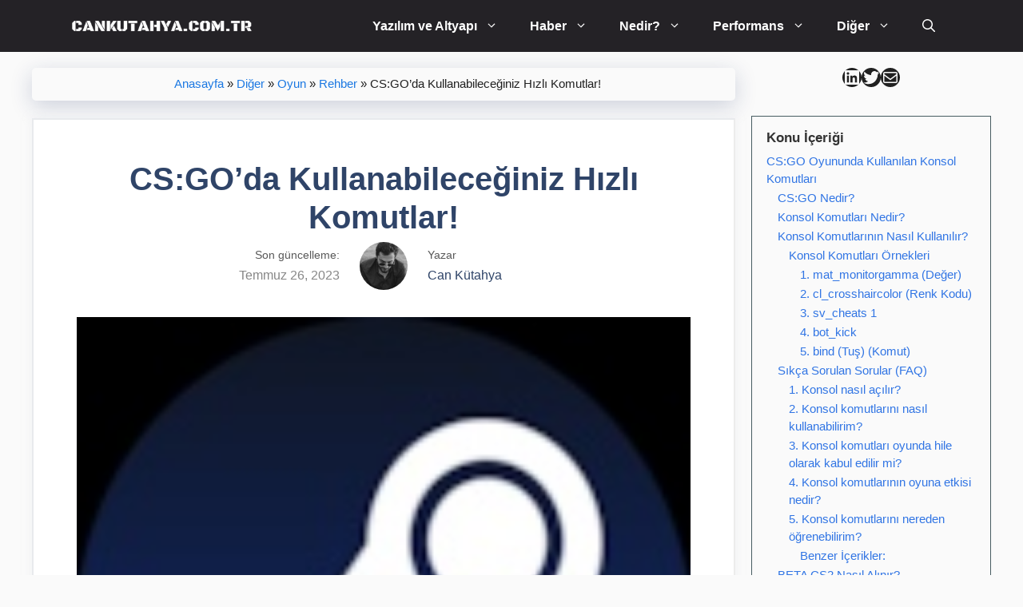

--- FILE ---
content_type: text/html; charset=UTF-8
request_url: https://cankutahya.com.tr/diger/oyun/rehber/csgoda-kullanabileceginiz-hizli-komutlar.html
body_size: 40182
content:
<!DOCTYPE html><html lang="tr" prefix="og: https://ogp.me/ns#"><head><script data-no-optimize="1">var litespeed_docref=sessionStorage.getItem("litespeed_docref");litespeed_docref&&(Object.defineProperty(document,"referrer",{get:function(){return litespeed_docref}}),sessionStorage.removeItem("litespeed_docref"));</script> <meta charset="UTF-8"><meta name="viewport" content="width=device-width, initial-scale=1"><script type="litespeed/javascript" data-src="https://pagead2.googlesyndication.com/pagead/js/adsbygoogle.js?client=ca-pub-4189884906688452"
     crossorigin="anonymous"></script> <script async type="application/javascript"
        src="https://news.google.com/swg/js/v1/swg-basic.js"></script> <script type="litespeed/javascript">(self.SWG_BASIC=self.SWG_BASIC||[]).push(basicSubscriptions=>{basicSubscriptions.init({type:"NewsArticle",isPartOfType:["Product"],isPartOfProductId:"CAowp5bMCw:openaccess",clientOptions:{theme:"light",lang:"tr"},})})</script> <title>CS:GO&#039;da Kullanabileceğiniz Hızlı Komutlar! - Can Kütahya</title><meta name="description" content="Counter-Strike: Global Offensive (CS:GO), Valve Corporation tarafından geliştirilen ve milyonlarca oyuncunun dünya genelinde oynadığı birinci şahıs nişancı"/><meta name="robots" content="follow, index, max-snippet:-1, max-video-preview:-1, max-image-preview:large"/><link rel="canonical" href="https://cankutahya.com.tr/diger/oyun/rehber/csgoda-kullanabileceginiz-hizli-komutlar.html" /><meta property="og:locale" content="tr_TR" /><meta property="og:type" content="article" /><meta property="og:title" content="CS:GO&#039;da Kullanabileceğiniz Hızlı Komutlar! - Can Kütahya" /><meta property="og:description" content="Counter-Strike: Global Offensive (CS:GO), Valve Corporation tarafından geliştirilen ve milyonlarca oyuncunun dünya genelinde oynadığı birinci şahıs nişancı" /><meta property="og:url" content="https://cankutahya.com.tr/diger/oyun/rehber/csgoda-kullanabileceginiz-hizli-komutlar.html" /><meta property="og:site_name" content="Can Kütahya" /><meta property="article:publisher" content="https://www.facebook.com/cankutahya.com.tr" /><meta property="article:author" content="https://www.facebook.com/bymck" /><meta property="article:section" content="Rehber" /><meta property="fb:app_id" content="6163894743658467" /><meta property="article:published_time" content="2023-07-26T20:20:52+03:00" /><meta name="twitter:card" content="summary_large_image" /><meta name="twitter:title" content="CS:GO&#039;da Kullanabileceğiniz Hızlı Komutlar! - Can Kütahya" /><meta name="twitter:description" content="Counter-Strike: Global Offensive (CS:GO), Valve Corporation tarafından geliştirilen ve milyonlarca oyuncunun dünya genelinde oynadığı birinci şahıs nişancı" /><meta name="twitter:site" content="@Can_Kutahya" /><meta name="twitter:creator" content="@sistemyardim" /><meta name="twitter:label1" content="Yazan" /><meta name="twitter:data1" content="Can Kütahya" /><meta name="twitter:label2" content="Okuma süresi" /><meta name="twitter:data2" content="2 dakika" /> <script type="application/ld+json" class="rank-math-schema-pro">{"@context":"https://schema.org","@graph":[{"@type":["Organization","Person"],"@id":"https://cankutahya.com.tr/#person","name":"Can K\u00fctahya","url":"https://cankutahya.com.tr","sameAs":["https://www.facebook.com/cankutahya.com.tr","https://twitter.com/Can_Kutahya"],"email":"mehmet@cankutahya.com.tr","logo":{"@type":"ImageObject","@id":"https://cankutahya.com.tr/#logo","url":"https://cankutahya.com.tr/wp-content/uploads/2023/03/42880373_1794363660672624_4873433840980328448_n.jpg","contentUrl":"https://cankutahya.com.tr/wp-content/uploads/2023/03/42880373_1794363660672624_4873433840980328448_n.jpg","caption":"Can K\u00fctahya","inLanguage":"tr"},"image":{"@id":"https://cankutahya.com.tr/#logo"}},{"@type":"WebSite","@id":"https://cankutahya.com.tr/#website","url":"https://cankutahya.com.tr","name":"Can K\u00fctahya","publisher":{"@id":"https://cankutahya.com.tr/#person"},"inLanguage":"tr"},{"@type":"ImageObject","@id":"https://steamuserimages-a.akamaihd.net/ugc/913548788224195398/B421BC4141D5CBF1D315E0D923A68C3BBD69C4E6/?imw=5000&amp;imh=5000&amp;ima=fit&amp;impolicy=Letterbox&amp;imcolor=#000000&amp;letterbox=false","url":"https://steamuserimages-a.akamaihd.net/ugc/913548788224195398/B421BC4141D5CBF1D315E0D923A68C3BBD69C4E6/?imw=5000&amp;imh=5000&amp;ima=fit&amp;impolicy=Letterbox&amp;imcolor=#000000&amp;letterbox=false","width":"200","height":"200","caption":"CS:GO&#8217;da Kullanabilece\u011finiz H\u0131zl\u0131 Komutlar!","inLanguage":"tr"},{"@type":"BreadcrumbList","@id":"https://cankutahya.com.tr/diger/oyun/rehber/csgoda-kullanabileceginiz-hizli-komutlar.html#breadcrumb","itemListElement":[{"@type":"ListItem","position":"1","item":{"@id":"https://cankutahya.com.tr","name":"Anasayfa"}},{"@type":"ListItem","position":"2","item":{"@id":"https://cankutahya.com.tr/diger","name":"Di\u011fer"}},{"@type":"ListItem","position":"3","item":{"@id":"https://cankutahya.com.tr/diger/oyun","name":"Oyun"}},{"@type":"ListItem","position":"4","item":{"@id":"https://cankutahya.com.tr/diger/oyun/rehber","name":"Rehber"}},{"@type":"ListItem","position":"5","item":{"@id":"https://cankutahya.com.tr/diger/oyun/rehber/csgoda-kullanabileceginiz-hizli-komutlar.html","name":"CS:GO&#8217;da Kullanabilece\u011finiz H\u0131zl\u0131 Komutlar!"}}]},{"@type":"WebPage","@id":"https://cankutahya.com.tr/diger/oyun/rehber/csgoda-kullanabileceginiz-hizli-komutlar.html#webpage","url":"https://cankutahya.com.tr/diger/oyun/rehber/csgoda-kullanabileceginiz-hizli-komutlar.html","name":"CS:GO&#039;da Kullanabilece\u011finiz H\u0131zl\u0131 Komutlar! - Can K\u00fctahya","datePublished":"2023-07-26T20:20:52+03:00","dateModified":"2023-07-26T20:20:52+03:00","isPartOf":{"@id":"https://cankutahya.com.tr/#website"},"primaryImageOfPage":{"@id":"https://steamuserimages-a.akamaihd.net/ugc/913548788224195398/B421BC4141D5CBF1D315E0D923A68C3BBD69C4E6/?imw=5000&amp;imh=5000&amp;ima=fit&amp;impolicy=Letterbox&amp;imcolor=#000000&amp;letterbox=false"},"inLanguage":"tr","breadcrumb":{"@id":"https://cankutahya.com.tr/diger/oyun/rehber/csgoda-kullanabileceginiz-hizli-komutlar.html#breadcrumb"}},{"@type":"Person","@id":"https://cankutahya.com.tr/author/bymck","name":"Can K\u00fctahya","description":"Teknoloji Haberleri, Fragman, Oyun, Nedir?, Kubernetes, Docker, Devops, Linux,","url":"https://cankutahya.com.tr/author/bymck","image":{"@type":"ImageObject","@id":"https://cankutahya.com.tr/wp-content/litespeed/avatar/16c0891975868274e0ca5e541a79208a.jpg?ver=1768987633","url":"https://cankutahya.com.tr/wp-content/litespeed/avatar/16c0891975868274e0ca5e541a79208a.jpg?ver=1768987633","caption":"Can K\u00fctahya","inLanguage":"tr"},"sameAs":["https://cankutahya.com.tr","https://twitter.com/sistemyardim","https://linkedin.com/in/kutahya"]},{"@type":"NewsArticle","headline":"CS:GO&#039;da Kullanabilece\u011finiz H\u0131zl\u0131 Komutlar! - Can K\u00fctahya","datePublished":"2023-07-26T20:20:52+03:00","dateModified":"2023-07-26T20:20:52+03:00","articleSection":"Rehber","author":{"@id":"https://cankutahya.com.tr/author/bymck","name":"Can K\u00fctahya"},"publisher":{"@id":"https://cankutahya.com.tr/#person"},"description":"Counter-Strike: Global Offensive (CS:GO), Valve Corporation taraf\u0131ndan geli\u015ftirilen ve milyonlarca oyuncunun d\u00fcnya genelinde oynad\u0131\u011f\u0131 birinci \u015fah\u0131s ni\u015fanc\u0131","copyrightYear":"2023","copyrightHolder":{"@id":"https://cankutahya.com.tr/#person"},"name":"CS:GO&#039;da Kullanabilece\u011finiz H\u0131zl\u0131 Komutlar! - Can K\u00fctahya","@id":"https://cankutahya.com.tr/diger/oyun/rehber/csgoda-kullanabileceginiz-hizli-komutlar.html#richSnippet","isPartOf":{"@id":"https://cankutahya.com.tr/diger/oyun/rehber/csgoda-kullanabileceginiz-hizli-komutlar.html#webpage"},"image":{"@id":"https://steamuserimages-a.akamaihd.net/ugc/913548788224195398/B421BC4141D5CBF1D315E0D923A68C3BBD69C4E6/?imw=5000&amp;imh=5000&amp;ima=fit&amp;impolicy=Letterbox&amp;imcolor=#000000&amp;letterbox=false"},"inLanguage":"tr","mainEntityOfPage":{"@id":"https://cankutahya.com.tr/diger/oyun/rehber/csgoda-kullanabileceginiz-hizli-komutlar.html#webpage"}}]}</script> <link href='https://fonts.gstatic.com' crossorigin rel='preconnect' /><link href='https://fonts.googleapis.com' crossorigin rel='preconnect' /><link rel="alternate" type="application/rss+xml" title="Can Kütahya &raquo; akışı" href="https://cankutahya.com.tr/feed" /><link rel="alternate" type="application/rss+xml" title="Can Kütahya &raquo; yorum akışı" href="https://cankutahya.com.tr/comments/feed" /><link rel="alternate" type="application/rss+xml" title="Can Kütahya &raquo; CS:GO&#8217;da Kullanabileceğiniz Hızlı Komutlar! yorum akışı" href="https://cankutahya.com.tr/diger/oyun/rehber/csgoda-kullanabileceginiz-hizli-komutlar.html/feed" /><link rel="alternate" title="oEmbed (JSON)" type="application/json+oembed" href="https://cankutahya.com.tr/wp-json/oembed/1.0/embed?url=https%3A%2F%2Fcankutahya.com.tr%2Fdiger%2Foyun%2Frehber%2Fcsgoda-kullanabileceginiz-hizli-komutlar.html" /><link rel="alternate" title="oEmbed (XML)" type="text/xml+oembed" href="https://cankutahya.com.tr/wp-json/oembed/1.0/embed?url=https%3A%2F%2Fcankutahya.com.tr%2Fdiger%2Foyun%2Frehber%2Fcsgoda-kullanabileceginiz-hizli-komutlar.html&#038;format=xml" /><style id='wp-img-auto-sizes-contain-inline-css'>img:is([sizes=auto i],[sizes^="auto," i]){contain-intrinsic-size:3000px 1500px}
/*# sourceURL=wp-img-auto-sizes-contain-inline-css */</style><style id="litespeed-ccss">:root{--wp-block-synced-color:#7a00df;--wp-block-synced-color--rgb:122,0,223;--wp-bound-block-color:var(--wp-block-synced-color);--wp-editor-canvas-background:#ddd;--wp-admin-theme-color:#007cba;--wp-admin-theme-color--rgb:0,124,186;--wp-admin-theme-color-darker-10:#006ba1;--wp-admin-theme-color-darker-10--rgb:0,107,160.5;--wp-admin-theme-color-darker-20:#005a87;--wp-admin-theme-color-darker-20--rgb:0,90,135;--wp-admin-border-width-focus:2px}:root{--wp--preset--font-size--normal:16px;--wp--preset--font-size--huge:42px}.screen-reader-text{border:0;clip-path:inset(50%);height:1px;margin:-1px;overflow:hidden;padding:0;position:absolute;width:1px;word-wrap:normal!important}.wp-block-social-links{background:none;box-sizing:border-box;margin-left:0;padding-left:0;padding-right:0;text-indent:0}.wp-block-social-links .wp-social-link a{border-bottom:0;box-shadow:none;text-decoration:none}.wp-block-social-links .wp-social-link svg{height:1em;width:1em}.wp-block-social-links{font-size:24px}.wp-block-social-link{border-radius:9999px;display:block}.wp-block-social-link{height:auto}.wp-block-social-link a{align-items:center;display:flex;line-height:0}.wp-block-social-links .wp-block-social-link.wp-social-link{display:inline-block;margin:0;padding:0}.wp-block-social-links .wp-block-social-link.wp-social-link .wp-block-social-link-anchor,.wp-block-social-links .wp-block-social-link.wp-social-link .wp-block-social-link-anchor svg,.wp-block-social-links .wp-block-social-link.wp-social-link .wp-block-social-link-anchor:visited{color:currentColor;fill:currentColor}:where(.wp-block-social-links:not(.is-style-logos-only)) .wp-social-link{background-color:#f0f0f0;color:#444}:where(.wp-block-social-links:not(.is-style-logos-only)) .wp-social-link-linkedin{background-color:#0d66c2;color:#fff}:where(.wp-block-social-links:not(.is-style-logos-only)) .wp-social-link-twitter{background-color:#1da1f2;color:#fff}.wp-block-social-links.is-style-pill-shape .wp-social-link{width:auto}:root :where(.wp-block-social-links .wp-social-link a){padding:.25em}:root :where(.wp-block-social-links.is-style-pill-shape .wp-social-link a){padding-left:.6666666667em;padding-right:.6666666667em}:root{--wp--preset--aspect-ratio--square:1;--wp--preset--aspect-ratio--4-3:4/3;--wp--preset--aspect-ratio--3-4:3/4;--wp--preset--aspect-ratio--3-2:3/2;--wp--preset--aspect-ratio--2-3:2/3;--wp--preset--aspect-ratio--16-9:16/9;--wp--preset--aspect-ratio--9-16:9/16;--wp--preset--color--black:#000000;--wp--preset--color--cyan-bluish-gray:#abb8c3;--wp--preset--color--white:#ffffff;--wp--preset--color--pale-pink:#f78da7;--wp--preset--color--vivid-red:#cf2e2e;--wp--preset--color--luminous-vivid-orange:#ff6900;--wp--preset--color--luminous-vivid-amber:#fcb900;--wp--preset--color--light-green-cyan:#7bdcb5;--wp--preset--color--vivid-green-cyan:#00d084;--wp--preset--color--pale-cyan-blue:#8ed1fc;--wp--preset--color--vivid-cyan-blue:#0693e3;--wp--preset--color--vivid-purple:#9b51e0;--wp--preset--color--contrast:var(--contrast);--wp--preset--color--contrast-2:var(--contrast-2);--wp--preset--color--contrast-3:var(--contrast-3);--wp--preset--color--base:var(--base);--wp--preset--color--base-2:var(--base-2);--wp--preset--color--base-3:var(--base-3);--wp--preset--color--accent:var(--accent);--wp--preset--color--accent-2:var(--accent-2);--wp--preset--color--accent-hover:var(--accent-hover);--wp--preset--gradient--vivid-cyan-blue-to-vivid-purple:linear-gradient(135deg,rgb(6,147,227) 0%,rgb(155,81,224) 100%);--wp--preset--gradient--light-green-cyan-to-vivid-green-cyan:linear-gradient(135deg,rgb(122,220,180) 0%,rgb(0,208,130) 100%);--wp--preset--gradient--luminous-vivid-amber-to-luminous-vivid-orange:linear-gradient(135deg,rgb(252,185,0) 0%,rgb(255,105,0) 100%);--wp--preset--gradient--luminous-vivid-orange-to-vivid-red:linear-gradient(135deg,rgb(255,105,0) 0%,rgb(207,46,46) 100%);--wp--preset--gradient--very-light-gray-to-cyan-bluish-gray:linear-gradient(135deg,rgb(238,238,238) 0%,rgb(169,184,195) 100%);--wp--preset--gradient--cool-to-warm-spectrum:linear-gradient(135deg,rgb(74,234,220) 0%,rgb(151,120,209) 20%,rgb(207,42,186) 40%,rgb(238,44,130) 60%,rgb(251,105,98) 80%,rgb(254,248,76) 100%);--wp--preset--gradient--blush-light-purple:linear-gradient(135deg,rgb(255,206,236) 0%,rgb(152,150,240) 100%);--wp--preset--gradient--blush-bordeaux:linear-gradient(135deg,rgb(254,205,165) 0%,rgb(254,45,45) 50%,rgb(107,0,62) 100%);--wp--preset--gradient--luminous-dusk:linear-gradient(135deg,rgb(255,203,112) 0%,rgb(199,81,192) 50%,rgb(65,88,208) 100%);--wp--preset--gradient--pale-ocean:linear-gradient(135deg,rgb(255,245,203) 0%,rgb(182,227,212) 50%,rgb(51,167,181) 100%);--wp--preset--gradient--electric-grass:linear-gradient(135deg,rgb(202,248,128) 0%,rgb(113,206,126) 100%);--wp--preset--gradient--midnight:linear-gradient(135deg,rgb(2,3,129) 0%,rgb(40,116,252) 100%);--wp--preset--font-size--small:13px;--wp--preset--font-size--medium:20px;--wp--preset--font-size--large:36px;--wp--preset--font-size--x-large:42px;--wp--preset--spacing--20:0.44rem;--wp--preset--spacing--30:0.67rem;--wp--preset--spacing--40:1rem;--wp--preset--spacing--50:1.5rem;--wp--preset--spacing--60:2.25rem;--wp--preset--spacing--70:3.38rem;--wp--preset--spacing--80:5.06rem;--wp--preset--shadow--natural:6px 6px 9px rgba(0, 0, 0, 0.2);--wp--preset--shadow--deep:12px 12px 50px rgba(0, 0, 0, 0.4);--wp--preset--shadow--sharp:6px 6px 0px rgba(0, 0, 0, 0.2);--wp--preset--shadow--outlined:6px 6px 0px -3px rgb(255, 255, 255), 6px 6px rgb(0, 0, 0);--wp--preset--shadow--crisp:6px 6px 0px rgb(0, 0, 0)}:where(.is-layout-flex){gap:.5em}body .is-layout-flex{display:flex}.is-layout-flex{flex-wrap:wrap;align-items:center}.is-layout-flex>:is(*,div){margin:0}.wp-container-core-social-links-is-layout-499968f5{justify-content:center}.comment-form input{margin-bottom:10px}.comment-form #url{display:block}#cancel-comment-reply-link{padding-left:10px}body,h1,html,li,p,textarea,ul{margin:0;padding:0;border:0}html{font-family:sans-serif;-webkit-text-size-adjust:100%;-ms-text-size-adjust:100%;-webkit-font-smoothing:antialiased;-moz-osx-font-smoothing:grayscale}main{display:block}html{box-sizing:border-box}*,::after,::before{box-sizing:inherit}button,input,textarea{font-family:inherit;font-size:100%;margin:0}[type=search]{-webkit-appearance:textfield;outline-offset:-2px}[type=search]::-webkit-search-decoration{-webkit-appearance:none}::-moz-focus-inner{border-style:none;padding:0}:-moz-focusring{outline:1px dotted ButtonText}body,button,input,textarea{font-family:-apple-system,system-ui,BlinkMacSystemFont,"Segoe UI",Helvetica,Arial,sans-serif,"Apple Color Emoji","Segoe UI Emoji","Segoe UI Symbol";font-weight:400;text-transform:none;font-size:17px;line-height:1.5}p{margin-bottom:1.5em}h1{font-family:inherit;font-size:100%;font-style:inherit;font-weight:inherit}h1{font-size:42px;margin-bottom:20px;line-height:1.2em;font-weight:400;text-transform:none}ul{margin:0 0 1.5em 3em}ul{list-style:disc}li>ul{margin-bottom:0;margin-left:1.5em}b{font-weight:700}img{height:auto;max-width:100%}button{background:#55555e;color:#fff;border:1px solid #fff0;-webkit-appearance:button;padding:10px 20px}input[type=search],input[type=url],textarea{border:1px solid;border-radius:0;padding:10px 15px;max-width:100%}textarea{width:100%}a{text-decoration:none}.screen-reader-text{border:0;clip:rect(1px,1px,1px,1px);-webkit-clip-path:inset(50%);clip-path:inset(50%);height:1px;margin:-1px;overflow:hidden;padding:0;position:absolute!important;width:1px;word-wrap:normal!important}.main-navigation{z-index:100;padding:0;clear:both;display:block}.main-navigation a{display:block;text-decoration:none;font-weight:400;text-transform:none;font-size:15px}.main-navigation ul{list-style:none;margin:0;padding-left:0}.main-navigation .main-nav ul li a{padding-left:20px;padding-right:20px;line-height:60px}.inside-navigation{position:relative}.main-navigation .inside-navigation{display:flex;align-items:center;flex-wrap:wrap;justify-content:space-between}.main-navigation .main-nav>ul{display:flex;flex-wrap:wrap;align-items:center}.main-navigation li{position:relative}.main-navigation .menu-bar-items{display:flex;align-items:center;font-size:15px}.main-navigation .menu-bar-items a{color:inherit}.main-navigation .menu-bar-item{position:relative}.main-navigation .menu-bar-item.search-item{z-index:20}.main-navigation .menu-bar-item>a{padding-left:20px;padding-right:20px;line-height:60px}.nav-align-right .inside-navigation{justify-content:flex-end}.main-navigation ul ul{display:block;box-shadow:1px 1px 0 rgb(0 0 0/.1);float:left;position:absolute;left:-99999px;opacity:0;z-index:99999;width:200px;text-align:left;top:auto;height:0;overflow:hidden}.main-navigation ul ul a{display:block}.main-navigation ul ul li{width:100%}.main-navigation .main-nav ul ul li a{line-height:normal;padding:10px 20px;font-size:14px}.main-navigation .main-nav ul li.menu-item-has-children>a{padding-right:0;position:relative}.menu-item-has-children .dropdown-menu-toggle{display:inline-block;height:100%;clear:both;padding-right:20px;padding-left:10px}.menu-item-has-children ul .dropdown-menu-toggle{padding-top:10px;padding-bottom:10px;margin-top:-10px}nav ul ul .menu-item-has-children .dropdown-menu-toggle{float:right}.main-title{margin:0;font-size:25px;line-height:1.2em;word-wrap:break-word;font-weight:700;text-transform:none}.site-logo{display:inline-block;max-width:100%}.entry-header,.site-content{word-wrap:break-word}.entry-title{margin-bottom:0}.entry-meta{font-size:85%;margin-top:.5em;line-height:1.5}.site-content{display:flex}.grid-container{margin-left:auto;margin-right:auto;max-width:1200px}.site-main>*{margin-bottom:20px}.separate-containers .inside-article{padding:40px}.separate-containers .site-main{margin:20px}.separate-containers.right-sidebar .site-main{margin-left:0}.separate-containers .inside-right-sidebar{margin-top:20px;margin-bottom:20px}.featured-image{line-height:0}.separate-containers .featured-image{margin-top:20px}.separate-containers .inside-article>.featured-image{margin-top:0;margin-bottom:2em}.gp-icon{display:inline-flex;align-self:center}.gp-icon svg{height:1em;width:1em;top:.125em;position:relative;fill:currentColor}.icon-menu-bars svg:nth-child(2),.icon-search svg:nth-child(2){display:none}.container.grid-container{width:auto}.menu-toggle{display:none}.menu-toggle{padding:0 20px;line-height:60px;margin:0;font-weight:400;text-transform:none;font-size:15px}.menu-toggle .mobile-menu{padding-left:3px}.menu-toggle .gp-icon+.mobile-menu{padding-left:9px}button.menu-toggle{background-color:#fff0;flex-grow:1;border:0;text-align:center}.has-menu-bar-items button.menu-toggle{flex-grow:0}@media (max-width:768px){.site-content{flex-direction:column}.container .site-content .content-area{width:auto}.is-right-sidebar.sidebar{width:auto;order:initial}#main{margin-left:0;margin-right:0}body:not(.no-sidebar) #main{margin-bottom:0}.entry-meta{font-size:inherit}.entry-meta a{line-height:1.8em}}.is-right-sidebar{width:25%}.site-content .content-area{width:75%}@media (max-width:768px){.main-navigation .menu-toggle{display:block}.main-navigation ul,.main-navigation:not(.slideout-navigation):not(.toggled) .main-nav>ul{display:none}.nav-align-right .inside-navigation{justify-content:space-between}}body{background-color:var(--base);color:var(--contrast)}a{color:#1b78e2}.main-navigation a{text-decoration:none}.navigation-search{position:absolute;left:-99999px;visibility:hidden;z-index:20;width:100%;top:0;opacity:0}.navigation-search input[type="search"]{outline:0;border:0;vertical-align:bottom;line-height:1;opacity:.9;width:100%;z-index:20;border-radius:0;-webkit-appearance:none;height:60px}.navigation-search input::-ms-clear{display:none;width:0;height:0}.navigation-search input::-ms-reveal{display:none;width:0;height:0}.navigation-search input::-webkit-search-decoration,.navigation-search input::-webkit-search-cancel-button,.navigation-search input::-webkit-search-results-button,.navigation-search input::-webkit-search-results-decoration{display:none}:root{--contrast:#212121;--contrast-2:#2f4468;--contrast-3:#878787;--base:#fafafa;--base-2:#f7f8f9;--base-3:#ffffff;--accent:#242226;--accent-2:#1b78e2;--accent-hover:#35343a}:root .has-contrast-background-color{background-color:var(--contrast)}body,button,input,textarea{font-family:Arial;font-size:17px}.main-navigation a,.main-navigation .menu-toggle,.main-navigation .menu-bar-items{font-weight:700;font-size:16px}h1{font-weight:600;font-size:40px}.main-title a{color:#fff}.main-navigation,.main-navigation ul ul{background-color:var(--accent)}.main-navigation .main-nav ul li a,.main-navigation .menu-toggle,.main-navigation .menu-bar-items{color:var(--base-3)}.navigation-search input[type="search"]{color:var(--base-3);background-color:var(--accent-hover)}.separate-containers .inside-article{background-color:var(--base-3)}.inside-article a,.comments-area a{color:var(--accent-2)}.entry-meta{color:var(--contrast-3)}.entry-meta a{color:var(--contrast-2)}h1{color:var(--contrast-2)}input[type="url"],input[type="search"],textarea{color:var(--contrast);background-color:#fafafa;border-color:var(--contrast)}button{color:#fff;background-color:var(--accent)}:root{--gp-search-modal-bg-color:var(--base-3);--gp-search-modal-text-color:var(--contrast);--gp-search-modal-overlay-bg-color:rgba(0,0,0,0.2)}.nav-below-header .main-navigation .inside-navigation.grid-container{padding:0 20px 0 20px}.separate-containers .inside-article{padding:50px}.main-navigation .main-nav ul li a,.menu-toggle,.main-navigation .menu-bar-item>a{line-height:65px}.main-navigation .main-nav ul ul li a{padding:20px}.main-navigation ul ul{width:230px}.navigation-search input[type="search"]{height:65px}.menu-item-has-children ul .dropdown-menu-toggle{padding-top:20px;padding-bottom:20px;margin-top:-20px}@media (max-width:768px){.separate-containers .inside-article{padding:30px}}@media (max-width:768px){.main-navigation .main-nav ul li a,.main-navigation .menu-toggle,.main-navigation .menu-bar-item>a{line-height:48px}.navigation-search input[type="search"]{height:48px}}:root{--gb-container-width:1200px}.post-image-aligned-center .featured-image{text-align:center}.post-image-below-header.post-image-aligned-center .inside-article .featured-image{margin-top:2em}.navigation-branding{display:flex;align-items:center;order:0;margin-right:10px}.navigation-branding img{position:relative;padding:10px 0;display:block}.navigation-branding .main-title a{font-family:inherit;font-size:inherit;font-weight:inherit;text-transform:unset}.main-navigation.mobile-header-navigation{display:none;float:none;margin-bottom:0}.main-navigation .menu-toggle{flex-grow:1;width:auto}.main-navigation.has-branding .menu-toggle{flex-grow:0;padding-right:20px;order:2}.nav-align-right .navigation-branding{margin-right:auto}@media (max-width:768px){#site-navigation{display:none!important;opacity:0}#mobile-header{display:block!important;width:100%!important}#mobile-header .main-nav>ul{display:none}#mobile-header .menu-toggle{display:block}#mobile-header .main-nav{-ms-flex:0 0 100%;flex:0 0 100%;-webkit-box-ordinal-group:5;-ms-flex-order:4;order:4}}.main-navigation.has-branding .inside-navigation.grid-container{padding:0 50px 0 50px}.navigation-branding img{height:65px;width:auto}.navigation-branding .main-title{line-height:65px}@media (max-width:768px){.navigation-branding{margin-right:auto;margin-left:10px}.navigation-branding .main-title{margin-left:10px}.main-navigation.has-branding .inside-navigation.grid-container{padding:0}.navigation-branding img{height:48px}.navigation-branding .main-title{line-height:48px}}.comment-form #url{display:none}.inside-article{border:2px solid rgb(232 234 237);box-shadow:rgb(153 0 61/.3)0 5px 30px}h1.entry-title{text-align:center}.entry-title{text-align:center}.lwptoc_i{background-color:#343e47;border-style:solid;border-width:3px;border-color:#343e47}.comment-form #url{display:none}.entry-meta:not(footer),.entry-meta .posted-on,.entry-meta .author-wrap{display:flex}.entry-meta{align-items:center;justify-content:center}.entry-meta .posted-on,.entry-meta .author-wrap{flex-direction:column;font-size:16px;padding:0 25px;flex:1}.entry-meta .posted-on{text-align:right}.entry-meta .label{font-size:14px;color:#aaa;margin-bottom:.25em}.author img{width:60px;height:60px;border-radius:50%;vertical-align:middle}.rank-math-breadcrumb p{padding:10px 10px 10px 20px;font-size:14.5px;border-radius:5px;box-shadow:rgb(23 43 99/.2)0 7px 28px!important;text-align:center}.entry-meta .label{font-size:14px;color:#595959;margin-bottom:.25em}.inside-article{border-right:2px solid rgb(0 0 0/.07);border-bottom:2px solid rgb(0 0 0/.07);box-shadow:0 0 10px rgb(232 234 237/.5)}.lwptoc{margin:32px 0}.lwptoc_i{padding:14px 18px 18px;text-align:left}.lwptoc_header{margin-bottom:6px}.lwptoc_item{margin-top:2px}.lwptoc_item:first-child{margin-top:0}.lwptoc_itemWrap .lwptoc_itemWrap{margin:2px 0 0 14px}.lwptoc-autoWidth .lwptoc_i{display:inline-block}.lwptoc-center{text-align:center}.lwptoc-center .lwptoc_i{margin-left:auto;margin-right:auto}.lwptoc-baseItems .lwptoc_items{font-size:90%}.lwptoc-notInherit .lwptoc_i DIV A{box-shadow:none!important;border:none!important;text-decoration:none!important}.lwptoc-light .lwptoc_i{color:#333;background:#fafafa}.lwptoc-light .lwptoc_i A{color:#3175e4}.lwptoc-light .lwptoc_items A:visited{color:#000394}.lwptoc .lwptoc_i{border:1px solid #475c61}</style><link rel="preload" data-asynced="1" data-optimized="2" as="style" onload="this.onload=null;this.rel='stylesheet'" href="https://cdn.cankutahya.com.tr/wp-content/litespeed/css/b8f76a80bec93b59435420de93ea5089.css?ver=8178f" /><script data-optimized="1" type="litespeed/javascript" data-src="https://cdn.cankutahya.com.tr/wp-content/plugins/litespeed-cache/assets/js/css_async.min.js"></script> <style id='wp-block-image-inline-css'>.wp-block-image>a,.wp-block-image>figure>a{display:inline-block}.wp-block-image img{box-sizing:border-box;height:auto;max-width:100%;vertical-align:bottom}@media not (prefers-reduced-motion){.wp-block-image img.hide{visibility:hidden}.wp-block-image img.show{animation:show-content-image .4s}}.wp-block-image[style*=border-radius] img,.wp-block-image[style*=border-radius]>a{border-radius:inherit}.wp-block-image.has-custom-border img{box-sizing:border-box}.wp-block-image.aligncenter{text-align:center}.wp-block-image.alignfull>a,.wp-block-image.alignwide>a{width:100%}.wp-block-image.alignfull img,.wp-block-image.alignwide img{height:auto;width:100%}.wp-block-image .aligncenter,.wp-block-image .alignleft,.wp-block-image .alignright,.wp-block-image.aligncenter,.wp-block-image.alignleft,.wp-block-image.alignright{display:table}.wp-block-image .aligncenter>figcaption,.wp-block-image .alignleft>figcaption,.wp-block-image .alignright>figcaption,.wp-block-image.aligncenter>figcaption,.wp-block-image.alignleft>figcaption,.wp-block-image.alignright>figcaption{caption-side:bottom;display:table-caption}.wp-block-image .alignleft{float:left;margin:.5em 1em .5em 0}.wp-block-image .alignright{float:right;margin:.5em 0 .5em 1em}.wp-block-image .aligncenter{margin-left:auto;margin-right:auto}.wp-block-image :where(figcaption){margin-bottom:1em;margin-top:.5em}.wp-block-image.is-style-circle-mask img{border-radius:9999px}@supports ((-webkit-mask-image:none) or (mask-image:none)) or (-webkit-mask-image:none){.wp-block-image.is-style-circle-mask img{border-radius:0;-webkit-mask-image:url('data:image/svg+xml;utf8,<svg viewBox="0 0 100 100" xmlns="http://www.w3.org/2000/svg"><circle cx="50" cy="50" r="50"/></svg>');mask-image:url('data:image/svg+xml;utf8,<svg viewBox="0 0 100 100" xmlns="http://www.w3.org/2000/svg"><circle cx="50" cy="50" r="50"/></svg>');mask-mode:alpha;-webkit-mask-position:center;mask-position:center;-webkit-mask-repeat:no-repeat;mask-repeat:no-repeat;-webkit-mask-size:contain;mask-size:contain}}:root :where(.wp-block-image.is-style-rounded img,.wp-block-image .is-style-rounded img){border-radius:9999px}.wp-block-image figure{margin:0}.wp-lightbox-container{display:flex;flex-direction:column;position:relative}.wp-lightbox-container img{cursor:zoom-in}.wp-lightbox-container img:hover+button{opacity:1}.wp-lightbox-container button{align-items:center;backdrop-filter:blur(16px) saturate(180%);background-color:#5a5a5a40;border:none;border-radius:4px;cursor:zoom-in;display:flex;height:20px;justify-content:center;opacity:0;padding:0;position:absolute;right:16px;text-align:center;top:16px;width:20px;z-index:100}@media not (prefers-reduced-motion){.wp-lightbox-container button{transition:opacity .2s ease}}.wp-lightbox-container button:focus-visible{outline:3px auto #5a5a5a40;outline:3px auto -webkit-focus-ring-color;outline-offset:3px}.wp-lightbox-container button:hover{cursor:pointer;opacity:1}.wp-lightbox-container button:focus{opacity:1}.wp-lightbox-container button:focus,.wp-lightbox-container button:hover,.wp-lightbox-container button:not(:hover):not(:active):not(.has-background){background-color:#5a5a5a40;border:none}.wp-lightbox-overlay{box-sizing:border-box;cursor:zoom-out;height:100vh;left:0;overflow:hidden;position:fixed;top:0;visibility:hidden;width:100%;z-index:100000}.wp-lightbox-overlay .close-button{align-items:center;cursor:pointer;display:flex;justify-content:center;min-height:40px;min-width:40px;padding:0;position:absolute;right:calc(env(safe-area-inset-right) + 16px);top:calc(env(safe-area-inset-top) + 16px);z-index:5000000}.wp-lightbox-overlay .close-button:focus,.wp-lightbox-overlay .close-button:hover,.wp-lightbox-overlay .close-button:not(:hover):not(:active):not(.has-background){background:none;border:none}.wp-lightbox-overlay .lightbox-image-container{height:var(--wp--lightbox-container-height);left:50%;overflow:hidden;position:absolute;top:50%;transform:translate(-50%,-50%);transform-origin:top left;width:var(--wp--lightbox-container-width);z-index:9999999999}.wp-lightbox-overlay .wp-block-image{align-items:center;box-sizing:border-box;display:flex;height:100%;justify-content:center;margin:0;position:relative;transform-origin:0 0;width:100%;z-index:3000000}.wp-lightbox-overlay .wp-block-image img{height:var(--wp--lightbox-image-height);min-height:var(--wp--lightbox-image-height);min-width:var(--wp--lightbox-image-width);width:var(--wp--lightbox-image-width)}.wp-lightbox-overlay .wp-block-image figcaption{display:none}.wp-lightbox-overlay button{background:none;border:none}.wp-lightbox-overlay .scrim{background-color:#fff;height:100%;opacity:.9;position:absolute;width:100%;z-index:2000000}.wp-lightbox-overlay.active{visibility:visible}@media not (prefers-reduced-motion){.wp-lightbox-overlay.active{animation:turn-on-visibility .25s both}.wp-lightbox-overlay.active img{animation:turn-on-visibility .35s both}.wp-lightbox-overlay.show-closing-animation:not(.active){animation:turn-off-visibility .35s both}.wp-lightbox-overlay.show-closing-animation:not(.active) img{animation:turn-off-visibility .25s both}.wp-lightbox-overlay.zoom.active{animation:none;opacity:1;visibility:visible}.wp-lightbox-overlay.zoom.active .lightbox-image-container{animation:lightbox-zoom-in .4s}.wp-lightbox-overlay.zoom.active .lightbox-image-container img{animation:none}.wp-lightbox-overlay.zoom.active .scrim{animation:turn-on-visibility .4s forwards}.wp-lightbox-overlay.zoom.show-closing-animation:not(.active){animation:none}.wp-lightbox-overlay.zoom.show-closing-animation:not(.active) .lightbox-image-container{animation:lightbox-zoom-out .4s}.wp-lightbox-overlay.zoom.show-closing-animation:not(.active) .lightbox-image-container img{animation:none}.wp-lightbox-overlay.zoom.show-closing-animation:not(.active) .scrim{animation:turn-off-visibility .4s forwards}}@keyframes show-content-image{0%{visibility:hidden}99%{visibility:hidden}to{visibility:visible}}@keyframes turn-on-visibility{0%{opacity:0}to{opacity:1}}@keyframes turn-off-visibility{0%{opacity:1;visibility:visible}99%{opacity:0;visibility:visible}to{opacity:0;visibility:hidden}}@keyframes lightbox-zoom-in{0%{transform:translate(calc((-100vw + var(--wp--lightbox-scrollbar-width))/2 + var(--wp--lightbox-initial-left-position)),calc(-50vh + var(--wp--lightbox-initial-top-position))) scale(var(--wp--lightbox-scale))}to{transform:translate(-50%,-50%) scale(1)}}@keyframes lightbox-zoom-out{0%{transform:translate(-50%,-50%) scale(1);visibility:visible}99%{visibility:visible}to{transform:translate(calc((-100vw + var(--wp--lightbox-scrollbar-width))/2 + var(--wp--lightbox-initial-left-position)),calc(-50vh + var(--wp--lightbox-initial-top-position))) scale(var(--wp--lightbox-scale));visibility:hidden}}
/*# sourceURL=https://cankutahya.com.tr/wp-includes/blocks/image/style.min.css */</style><style id='wp-block-group-inline-css'>.wp-block-group{box-sizing:border-box}:where(.wp-block-group.wp-block-group-is-layout-constrained){position:relative}
/*# sourceURL=https://cankutahya.com.tr/wp-includes/blocks/group/style.min.css */</style><style id='wp-block-paragraph-inline-css'>.is-small-text{font-size:.875em}.is-regular-text{font-size:1em}.is-large-text{font-size:2.25em}.is-larger-text{font-size:3em}.has-drop-cap:not(:focus):first-letter{float:left;font-size:8.4em;font-style:normal;font-weight:100;line-height:.68;margin:.05em .1em 0 0;text-transform:uppercase}body.rtl .has-drop-cap:not(:focus):first-letter{float:none;margin-left:.1em}p.has-drop-cap.has-background{overflow:hidden}:root :where(p.has-background){padding:1.25em 2.375em}:where(p.has-text-color:not(.has-link-color)) a{color:inherit}p.has-text-align-left[style*="writing-mode:vertical-lr"],p.has-text-align-right[style*="writing-mode:vertical-rl"]{rotate:180deg}
/*# sourceURL=https://cankutahya.com.tr/wp-includes/blocks/paragraph/style.min.css */</style><style id='wp-block-social-links-inline-css'>.wp-block-social-links{background:none;box-sizing:border-box;margin-left:0;padding-left:0;padding-right:0;text-indent:0}.wp-block-social-links .wp-social-link a,.wp-block-social-links .wp-social-link a:hover{border-bottom:0;box-shadow:none;text-decoration:none}.wp-block-social-links .wp-social-link svg{height:1em;width:1em}.wp-block-social-links .wp-social-link span:not(.screen-reader-text){font-size:.65em;margin-left:.5em;margin-right:.5em}.wp-block-social-links.has-small-icon-size{font-size:16px}.wp-block-social-links,.wp-block-social-links.has-normal-icon-size{font-size:24px}.wp-block-social-links.has-large-icon-size{font-size:36px}.wp-block-social-links.has-huge-icon-size{font-size:48px}.wp-block-social-links.aligncenter{display:flex;justify-content:center}.wp-block-social-links.alignright{justify-content:flex-end}.wp-block-social-link{border-radius:9999px;display:block}@media not (prefers-reduced-motion){.wp-block-social-link{transition:transform .1s ease}}.wp-block-social-link{height:auto}.wp-block-social-link a{align-items:center;display:flex;line-height:0}.wp-block-social-link:hover{transform:scale(1.1)}.wp-block-social-links .wp-block-social-link.wp-social-link{display:inline-block;margin:0;padding:0}.wp-block-social-links .wp-block-social-link.wp-social-link .wp-block-social-link-anchor,.wp-block-social-links .wp-block-social-link.wp-social-link .wp-block-social-link-anchor svg,.wp-block-social-links .wp-block-social-link.wp-social-link .wp-block-social-link-anchor:active,.wp-block-social-links .wp-block-social-link.wp-social-link .wp-block-social-link-anchor:hover,.wp-block-social-links .wp-block-social-link.wp-social-link .wp-block-social-link-anchor:visited{color:currentColor;fill:currentColor}:where(.wp-block-social-links:not(.is-style-logos-only)) .wp-social-link{background-color:#f0f0f0;color:#444}:where(.wp-block-social-links:not(.is-style-logos-only)) .wp-social-link-amazon{background-color:#f90;color:#fff}:where(.wp-block-social-links:not(.is-style-logos-only)) .wp-social-link-bandcamp{background-color:#1ea0c3;color:#fff}:where(.wp-block-social-links:not(.is-style-logos-only)) .wp-social-link-behance{background-color:#0757fe;color:#fff}:where(.wp-block-social-links:not(.is-style-logos-only)) .wp-social-link-bluesky{background-color:#0a7aff;color:#fff}:where(.wp-block-social-links:not(.is-style-logos-only)) .wp-social-link-codepen{background-color:#1e1f26;color:#fff}:where(.wp-block-social-links:not(.is-style-logos-only)) .wp-social-link-deviantart{background-color:#02e49b;color:#fff}:where(.wp-block-social-links:not(.is-style-logos-only)) .wp-social-link-discord{background-color:#5865f2;color:#fff}:where(.wp-block-social-links:not(.is-style-logos-only)) .wp-social-link-dribbble{background-color:#e94c89;color:#fff}:where(.wp-block-social-links:not(.is-style-logos-only)) .wp-social-link-dropbox{background-color:#4280ff;color:#fff}:where(.wp-block-social-links:not(.is-style-logos-only)) .wp-social-link-etsy{background-color:#f45800;color:#fff}:where(.wp-block-social-links:not(.is-style-logos-only)) .wp-social-link-facebook{background-color:#0866ff;color:#fff}:where(.wp-block-social-links:not(.is-style-logos-only)) .wp-social-link-fivehundredpx{background-color:#000;color:#fff}:where(.wp-block-social-links:not(.is-style-logos-only)) .wp-social-link-flickr{background-color:#0461dd;color:#fff}:where(.wp-block-social-links:not(.is-style-logos-only)) .wp-social-link-foursquare{background-color:#e65678;color:#fff}:where(.wp-block-social-links:not(.is-style-logos-only)) .wp-social-link-github{background-color:#24292d;color:#fff}:where(.wp-block-social-links:not(.is-style-logos-only)) .wp-social-link-goodreads{background-color:#eceadd;color:#382110}:where(.wp-block-social-links:not(.is-style-logos-only)) .wp-social-link-google{background-color:#ea4434;color:#fff}:where(.wp-block-social-links:not(.is-style-logos-only)) .wp-social-link-gravatar{background-color:#1d4fc4;color:#fff}:where(.wp-block-social-links:not(.is-style-logos-only)) .wp-social-link-instagram{background-color:#f00075;color:#fff}:where(.wp-block-social-links:not(.is-style-logos-only)) .wp-social-link-lastfm{background-color:#e21b24;color:#fff}:where(.wp-block-social-links:not(.is-style-logos-only)) .wp-social-link-linkedin{background-color:#0d66c2;color:#fff}:where(.wp-block-social-links:not(.is-style-logos-only)) .wp-social-link-mastodon{background-color:#3288d4;color:#fff}:where(.wp-block-social-links:not(.is-style-logos-only)) .wp-social-link-medium{background-color:#000;color:#fff}:where(.wp-block-social-links:not(.is-style-logos-only)) .wp-social-link-meetup{background-color:#f6405f;color:#fff}:where(.wp-block-social-links:not(.is-style-logos-only)) .wp-social-link-patreon{background-color:#000;color:#fff}:where(.wp-block-social-links:not(.is-style-logos-only)) .wp-social-link-pinterest{background-color:#e60122;color:#fff}:where(.wp-block-social-links:not(.is-style-logos-only)) .wp-social-link-pocket{background-color:#ef4155;color:#fff}:where(.wp-block-social-links:not(.is-style-logos-only)) .wp-social-link-reddit{background-color:#ff4500;color:#fff}:where(.wp-block-social-links:not(.is-style-logos-only)) .wp-social-link-skype{background-color:#0478d7;color:#fff}:where(.wp-block-social-links:not(.is-style-logos-only)) .wp-social-link-snapchat{background-color:#fefc00;color:#fff;stroke:#000}:where(.wp-block-social-links:not(.is-style-logos-only)) .wp-social-link-soundcloud{background-color:#ff5600;color:#fff}:where(.wp-block-social-links:not(.is-style-logos-only)) .wp-social-link-spotify{background-color:#1bd760;color:#fff}:where(.wp-block-social-links:not(.is-style-logos-only)) .wp-social-link-telegram{background-color:#2aabee;color:#fff}:where(.wp-block-social-links:not(.is-style-logos-only)) .wp-social-link-threads{background-color:#000;color:#fff}:where(.wp-block-social-links:not(.is-style-logos-only)) .wp-social-link-tiktok{background-color:#000;color:#fff}:where(.wp-block-social-links:not(.is-style-logos-only)) .wp-social-link-tumblr{background-color:#011835;color:#fff}:where(.wp-block-social-links:not(.is-style-logos-only)) .wp-social-link-twitch{background-color:#6440a4;color:#fff}:where(.wp-block-social-links:not(.is-style-logos-only)) .wp-social-link-twitter{background-color:#1da1f2;color:#fff}:where(.wp-block-social-links:not(.is-style-logos-only)) .wp-social-link-vimeo{background-color:#1eb7ea;color:#fff}:where(.wp-block-social-links:not(.is-style-logos-only)) .wp-social-link-vk{background-color:#4680c2;color:#fff}:where(.wp-block-social-links:not(.is-style-logos-only)) .wp-social-link-wordpress{background-color:#3499cd;color:#fff}:where(.wp-block-social-links:not(.is-style-logos-only)) .wp-social-link-whatsapp{background-color:#25d366;color:#fff}:where(.wp-block-social-links:not(.is-style-logos-only)) .wp-social-link-x{background-color:#000;color:#fff}:where(.wp-block-social-links:not(.is-style-logos-only)) .wp-social-link-yelp{background-color:#d32422;color:#fff}:where(.wp-block-social-links:not(.is-style-logos-only)) .wp-social-link-youtube{background-color:red;color:#fff}:where(.wp-block-social-links.is-style-logos-only) .wp-social-link{background:none}:where(.wp-block-social-links.is-style-logos-only) .wp-social-link svg{height:1.25em;width:1.25em}:where(.wp-block-social-links.is-style-logos-only) .wp-social-link-amazon{color:#f90}:where(.wp-block-social-links.is-style-logos-only) .wp-social-link-bandcamp{color:#1ea0c3}:where(.wp-block-social-links.is-style-logos-only) .wp-social-link-behance{color:#0757fe}:where(.wp-block-social-links.is-style-logos-only) .wp-social-link-bluesky{color:#0a7aff}:where(.wp-block-social-links.is-style-logos-only) .wp-social-link-codepen{color:#1e1f26}:where(.wp-block-social-links.is-style-logos-only) .wp-social-link-deviantart{color:#02e49b}:where(.wp-block-social-links.is-style-logos-only) .wp-social-link-discord{color:#5865f2}:where(.wp-block-social-links.is-style-logos-only) .wp-social-link-dribbble{color:#e94c89}:where(.wp-block-social-links.is-style-logos-only) .wp-social-link-dropbox{color:#4280ff}:where(.wp-block-social-links.is-style-logos-only) .wp-social-link-etsy{color:#f45800}:where(.wp-block-social-links.is-style-logos-only) .wp-social-link-facebook{color:#0866ff}:where(.wp-block-social-links.is-style-logos-only) .wp-social-link-fivehundredpx{color:#000}:where(.wp-block-social-links.is-style-logos-only) .wp-social-link-flickr{color:#0461dd}:where(.wp-block-social-links.is-style-logos-only) .wp-social-link-foursquare{color:#e65678}:where(.wp-block-social-links.is-style-logos-only) .wp-social-link-github{color:#24292d}:where(.wp-block-social-links.is-style-logos-only) .wp-social-link-goodreads{color:#382110}:where(.wp-block-social-links.is-style-logos-only) .wp-social-link-google{color:#ea4434}:where(.wp-block-social-links.is-style-logos-only) .wp-social-link-gravatar{color:#1d4fc4}:where(.wp-block-social-links.is-style-logos-only) .wp-social-link-instagram{color:#f00075}:where(.wp-block-social-links.is-style-logos-only) .wp-social-link-lastfm{color:#e21b24}:where(.wp-block-social-links.is-style-logos-only) .wp-social-link-linkedin{color:#0d66c2}:where(.wp-block-social-links.is-style-logos-only) .wp-social-link-mastodon{color:#3288d4}:where(.wp-block-social-links.is-style-logos-only) .wp-social-link-medium{color:#000}:where(.wp-block-social-links.is-style-logos-only) .wp-social-link-meetup{color:#f6405f}:where(.wp-block-social-links.is-style-logos-only) .wp-social-link-patreon{color:#000}:where(.wp-block-social-links.is-style-logos-only) .wp-social-link-pinterest{color:#e60122}:where(.wp-block-social-links.is-style-logos-only) .wp-social-link-pocket{color:#ef4155}:where(.wp-block-social-links.is-style-logos-only) .wp-social-link-reddit{color:#ff4500}:where(.wp-block-social-links.is-style-logos-only) .wp-social-link-skype{color:#0478d7}:where(.wp-block-social-links.is-style-logos-only) .wp-social-link-snapchat{color:#fff;stroke:#000}:where(.wp-block-social-links.is-style-logos-only) .wp-social-link-soundcloud{color:#ff5600}:where(.wp-block-social-links.is-style-logos-only) .wp-social-link-spotify{color:#1bd760}:where(.wp-block-social-links.is-style-logos-only) .wp-social-link-telegram{color:#2aabee}:where(.wp-block-social-links.is-style-logos-only) .wp-social-link-threads{color:#000}:where(.wp-block-social-links.is-style-logos-only) .wp-social-link-tiktok{color:#000}:where(.wp-block-social-links.is-style-logos-only) .wp-social-link-tumblr{color:#011835}:where(.wp-block-social-links.is-style-logos-only) .wp-social-link-twitch{color:#6440a4}:where(.wp-block-social-links.is-style-logos-only) .wp-social-link-twitter{color:#1da1f2}:where(.wp-block-social-links.is-style-logos-only) .wp-social-link-vimeo{color:#1eb7ea}:where(.wp-block-social-links.is-style-logos-only) .wp-social-link-vk{color:#4680c2}:where(.wp-block-social-links.is-style-logos-only) .wp-social-link-whatsapp{color:#25d366}:where(.wp-block-social-links.is-style-logos-only) .wp-social-link-wordpress{color:#3499cd}:where(.wp-block-social-links.is-style-logos-only) .wp-social-link-x{color:#000}:where(.wp-block-social-links.is-style-logos-only) .wp-social-link-yelp{color:#d32422}:where(.wp-block-social-links.is-style-logos-only) .wp-social-link-youtube{color:red}.wp-block-social-links.is-style-pill-shape .wp-social-link{width:auto}:root :where(.wp-block-social-links .wp-social-link a){padding:.25em}:root :where(.wp-block-social-links.is-style-logos-only .wp-social-link a){padding:0}:root :where(.wp-block-social-links.is-style-pill-shape .wp-social-link a){padding-left:.6666666667em;padding-right:.6666666667em}.wp-block-social-links:not(.has-icon-color):not(.has-icon-background-color) .wp-social-link-snapchat .wp-block-social-link-label{color:#000}
/*# sourceURL=https://cankutahya.com.tr/wp-includes/blocks/social-links/style.min.css */</style><style id='global-styles-inline-css'>:root{--wp--preset--aspect-ratio--square: 1;--wp--preset--aspect-ratio--4-3: 4/3;--wp--preset--aspect-ratio--3-4: 3/4;--wp--preset--aspect-ratio--3-2: 3/2;--wp--preset--aspect-ratio--2-3: 2/3;--wp--preset--aspect-ratio--16-9: 16/9;--wp--preset--aspect-ratio--9-16: 9/16;--wp--preset--color--black: #000000;--wp--preset--color--cyan-bluish-gray: #abb8c3;--wp--preset--color--white: #ffffff;--wp--preset--color--pale-pink: #f78da7;--wp--preset--color--vivid-red: #cf2e2e;--wp--preset--color--luminous-vivid-orange: #ff6900;--wp--preset--color--luminous-vivid-amber: #fcb900;--wp--preset--color--light-green-cyan: #7bdcb5;--wp--preset--color--vivid-green-cyan: #00d084;--wp--preset--color--pale-cyan-blue: #8ed1fc;--wp--preset--color--vivid-cyan-blue: #0693e3;--wp--preset--color--vivid-purple: #9b51e0;--wp--preset--color--contrast: var(--contrast);--wp--preset--color--contrast-2: var(--contrast-2);--wp--preset--color--contrast-3: var(--contrast-3);--wp--preset--color--base: var(--base);--wp--preset--color--base-2: var(--base-2);--wp--preset--color--base-3: var(--base-3);--wp--preset--color--accent: var(--accent);--wp--preset--color--accent-2: var(--accent-2);--wp--preset--color--accent-hover: var(--accent-hover);--wp--preset--gradient--vivid-cyan-blue-to-vivid-purple: linear-gradient(135deg,rgb(6,147,227) 0%,rgb(155,81,224) 100%);--wp--preset--gradient--light-green-cyan-to-vivid-green-cyan: linear-gradient(135deg,rgb(122,220,180) 0%,rgb(0,208,130) 100%);--wp--preset--gradient--luminous-vivid-amber-to-luminous-vivid-orange: linear-gradient(135deg,rgb(252,185,0) 0%,rgb(255,105,0) 100%);--wp--preset--gradient--luminous-vivid-orange-to-vivid-red: linear-gradient(135deg,rgb(255,105,0) 0%,rgb(207,46,46) 100%);--wp--preset--gradient--very-light-gray-to-cyan-bluish-gray: linear-gradient(135deg,rgb(238,238,238) 0%,rgb(169,184,195) 100%);--wp--preset--gradient--cool-to-warm-spectrum: linear-gradient(135deg,rgb(74,234,220) 0%,rgb(151,120,209) 20%,rgb(207,42,186) 40%,rgb(238,44,130) 60%,rgb(251,105,98) 80%,rgb(254,248,76) 100%);--wp--preset--gradient--blush-light-purple: linear-gradient(135deg,rgb(255,206,236) 0%,rgb(152,150,240) 100%);--wp--preset--gradient--blush-bordeaux: linear-gradient(135deg,rgb(254,205,165) 0%,rgb(254,45,45) 50%,rgb(107,0,62) 100%);--wp--preset--gradient--luminous-dusk: linear-gradient(135deg,rgb(255,203,112) 0%,rgb(199,81,192) 50%,rgb(65,88,208) 100%);--wp--preset--gradient--pale-ocean: linear-gradient(135deg,rgb(255,245,203) 0%,rgb(182,227,212) 50%,rgb(51,167,181) 100%);--wp--preset--gradient--electric-grass: linear-gradient(135deg,rgb(202,248,128) 0%,rgb(113,206,126) 100%);--wp--preset--gradient--midnight: linear-gradient(135deg,rgb(2,3,129) 0%,rgb(40,116,252) 100%);--wp--preset--font-size--small: 13px;--wp--preset--font-size--medium: 20px;--wp--preset--font-size--large: 36px;--wp--preset--font-size--x-large: 42px;--wp--preset--spacing--20: 0.44rem;--wp--preset--spacing--30: 0.67rem;--wp--preset--spacing--40: 1rem;--wp--preset--spacing--50: 1.5rem;--wp--preset--spacing--60: 2.25rem;--wp--preset--spacing--70: 3.38rem;--wp--preset--spacing--80: 5.06rem;--wp--preset--shadow--natural: 6px 6px 9px rgba(0, 0, 0, 0.2);--wp--preset--shadow--deep: 12px 12px 50px rgba(0, 0, 0, 0.4);--wp--preset--shadow--sharp: 6px 6px 0px rgba(0, 0, 0, 0.2);--wp--preset--shadow--outlined: 6px 6px 0px -3px rgb(255, 255, 255), 6px 6px rgb(0, 0, 0);--wp--preset--shadow--crisp: 6px 6px 0px rgb(0, 0, 0);}:where(.is-layout-flex){gap: 0.5em;}:where(.is-layout-grid){gap: 0.5em;}body .is-layout-flex{display: flex;}.is-layout-flex{flex-wrap: wrap;align-items: center;}.is-layout-flex > :is(*, div){margin: 0;}body .is-layout-grid{display: grid;}.is-layout-grid > :is(*, div){margin: 0;}:where(.wp-block-columns.is-layout-flex){gap: 2em;}:where(.wp-block-columns.is-layout-grid){gap: 2em;}:where(.wp-block-post-template.is-layout-flex){gap: 1.25em;}:where(.wp-block-post-template.is-layout-grid){gap: 1.25em;}.has-black-color{color: var(--wp--preset--color--black) !important;}.has-cyan-bluish-gray-color{color: var(--wp--preset--color--cyan-bluish-gray) !important;}.has-white-color{color: var(--wp--preset--color--white) !important;}.has-pale-pink-color{color: var(--wp--preset--color--pale-pink) !important;}.has-vivid-red-color{color: var(--wp--preset--color--vivid-red) !important;}.has-luminous-vivid-orange-color{color: var(--wp--preset--color--luminous-vivid-orange) !important;}.has-luminous-vivid-amber-color{color: var(--wp--preset--color--luminous-vivid-amber) !important;}.has-light-green-cyan-color{color: var(--wp--preset--color--light-green-cyan) !important;}.has-vivid-green-cyan-color{color: var(--wp--preset--color--vivid-green-cyan) !important;}.has-pale-cyan-blue-color{color: var(--wp--preset--color--pale-cyan-blue) !important;}.has-vivid-cyan-blue-color{color: var(--wp--preset--color--vivid-cyan-blue) !important;}.has-vivid-purple-color{color: var(--wp--preset--color--vivid-purple) !important;}.has-black-background-color{background-color: var(--wp--preset--color--black) !important;}.has-cyan-bluish-gray-background-color{background-color: var(--wp--preset--color--cyan-bluish-gray) !important;}.has-white-background-color{background-color: var(--wp--preset--color--white) !important;}.has-pale-pink-background-color{background-color: var(--wp--preset--color--pale-pink) !important;}.has-vivid-red-background-color{background-color: var(--wp--preset--color--vivid-red) !important;}.has-luminous-vivid-orange-background-color{background-color: var(--wp--preset--color--luminous-vivid-orange) !important;}.has-luminous-vivid-amber-background-color{background-color: var(--wp--preset--color--luminous-vivid-amber) !important;}.has-light-green-cyan-background-color{background-color: var(--wp--preset--color--light-green-cyan) !important;}.has-vivid-green-cyan-background-color{background-color: var(--wp--preset--color--vivid-green-cyan) !important;}.has-pale-cyan-blue-background-color{background-color: var(--wp--preset--color--pale-cyan-blue) !important;}.has-vivid-cyan-blue-background-color{background-color: var(--wp--preset--color--vivid-cyan-blue) !important;}.has-vivid-purple-background-color{background-color: var(--wp--preset--color--vivid-purple) !important;}.has-black-border-color{border-color: var(--wp--preset--color--black) !important;}.has-cyan-bluish-gray-border-color{border-color: var(--wp--preset--color--cyan-bluish-gray) !important;}.has-white-border-color{border-color: var(--wp--preset--color--white) !important;}.has-pale-pink-border-color{border-color: var(--wp--preset--color--pale-pink) !important;}.has-vivid-red-border-color{border-color: var(--wp--preset--color--vivid-red) !important;}.has-luminous-vivid-orange-border-color{border-color: var(--wp--preset--color--luminous-vivid-orange) !important;}.has-luminous-vivid-amber-border-color{border-color: var(--wp--preset--color--luminous-vivid-amber) !important;}.has-light-green-cyan-border-color{border-color: var(--wp--preset--color--light-green-cyan) !important;}.has-vivid-green-cyan-border-color{border-color: var(--wp--preset--color--vivid-green-cyan) !important;}.has-pale-cyan-blue-border-color{border-color: var(--wp--preset--color--pale-cyan-blue) !important;}.has-vivid-cyan-blue-border-color{border-color: var(--wp--preset--color--vivid-cyan-blue) !important;}.has-vivid-purple-border-color{border-color: var(--wp--preset--color--vivid-purple) !important;}.has-vivid-cyan-blue-to-vivid-purple-gradient-background{background: var(--wp--preset--gradient--vivid-cyan-blue-to-vivid-purple) !important;}.has-light-green-cyan-to-vivid-green-cyan-gradient-background{background: var(--wp--preset--gradient--light-green-cyan-to-vivid-green-cyan) !important;}.has-luminous-vivid-amber-to-luminous-vivid-orange-gradient-background{background: var(--wp--preset--gradient--luminous-vivid-amber-to-luminous-vivid-orange) !important;}.has-luminous-vivid-orange-to-vivid-red-gradient-background{background: var(--wp--preset--gradient--luminous-vivid-orange-to-vivid-red) !important;}.has-very-light-gray-to-cyan-bluish-gray-gradient-background{background: var(--wp--preset--gradient--very-light-gray-to-cyan-bluish-gray) !important;}.has-cool-to-warm-spectrum-gradient-background{background: var(--wp--preset--gradient--cool-to-warm-spectrum) !important;}.has-blush-light-purple-gradient-background{background: var(--wp--preset--gradient--blush-light-purple) !important;}.has-blush-bordeaux-gradient-background{background: var(--wp--preset--gradient--blush-bordeaux) !important;}.has-luminous-dusk-gradient-background{background: var(--wp--preset--gradient--luminous-dusk) !important;}.has-pale-ocean-gradient-background{background: var(--wp--preset--gradient--pale-ocean) !important;}.has-electric-grass-gradient-background{background: var(--wp--preset--gradient--electric-grass) !important;}.has-midnight-gradient-background{background: var(--wp--preset--gradient--midnight) !important;}.has-small-font-size{font-size: var(--wp--preset--font-size--small) !important;}.has-medium-font-size{font-size: var(--wp--preset--font-size--medium) !important;}.has-large-font-size{font-size: var(--wp--preset--font-size--large) !important;}.has-x-large-font-size{font-size: var(--wp--preset--font-size--x-large) !important;}
/*# sourceURL=global-styles-inline-css */</style><style id='core-block-supports-inline-css'>.wp-container-core-social-links-is-layout-499968f5{justify-content:center;}
/*# sourceURL=core-block-supports-inline-css */</style><style id='classic-theme-styles-inline-css'>/*! This file is auto-generated */
.wp-block-button__link{color:#fff;background-color:#32373c;border-radius:9999px;box-shadow:none;text-decoration:none;padding:calc(.667em + 2px) calc(1.333em + 2px);font-size:1.125em}.wp-block-file__button{background:#32373c;color:#fff;text-decoration:none}
/*# sourceURL=/wp-includes/css/classic-themes.min.css */</style><style id='generate-style-inline-css'>.is-right-sidebar{width:25%;}.is-left-sidebar{width:25%;}.site-content .content-area{width:75%;}@media (max-width: 768px){.main-navigation .menu-toggle,.sidebar-nav-mobile:not(#sticky-placeholder){display:block;}.main-navigation ul,.gen-sidebar-nav,.main-navigation:not(.slideout-navigation):not(.toggled) .main-nav > ul,.has-inline-mobile-toggle #site-navigation .inside-navigation > *:not(.navigation-search):not(.main-nav){display:none;}.nav-align-right .inside-navigation,.nav-align-center .inside-navigation{justify-content:space-between;}}
.dynamic-author-image-rounded{border-radius:100%;}.dynamic-featured-image, .dynamic-author-image{vertical-align:middle;}.one-container.blog .dynamic-content-template:not(:last-child), .one-container.archive .dynamic-content-template:not(:last-child){padding-bottom:0px;}.dynamic-entry-excerpt > p:last-child{margin-bottom:0px;}
/*# sourceURL=generate-style-inline-css */</style><style id='generateblocks-inline-css'>.gb-container-73cd57e1{background-color:#242226;position:relative;}.gb-container-73cd57e1 > .gb-inside-container{padding:150px 30px 60px;}.gb-grid-wrapper > .gb-grid-column-73cd57e1 > .gb-container{display:flex;flex-direction:column;height:100%;}.gb-container-73cd57e1 > .gb-shapes .gb-shape-1{color:#000000;position:absolute;overflow:hidden;pointer-events:none;line-height:0;left:0;right:0;bottom:-1px;transform:scaleX(-1);}.gb-container-73cd57e1 > .gb-shapes .gb-shape-1 svg{height:160px;width:calc(100% + 1.3px);fill:currentColor;position:relative;left:50%;transform:translateX(-50%);min-width:100%;}.gb-container-53cb46e2 > .gb-inside-container{padding:0;}.gb-grid-wrapper > .gb-grid-column-53cb46e2{width:60%;}.gb-grid-wrapper > .gb-grid-column-53cb46e2 > .gb-container{display:flex;flex-direction:column;height:100%;}.gb-container-e1bd60bb > .gb-inside-container{padding:0;}.gb-grid-wrapper > .gb-grid-column-e1bd60bb{width:20%;}.gb-grid-wrapper > .gb-grid-column-e1bd60bb > .gb-container{display:flex;flex-direction:column;height:100%;}.gb-container-c762d353 > .gb-inside-container{padding:0;}.gb-grid-wrapper > .gb-grid-column-c762d353{width:20%;}.gb-grid-wrapper > .gb-grid-column-c762d353 > .gb-container{display:flex;flex-direction:column;height:100%;}.gb-container-0f87c806{margin-top:60px;border-top:1px solid #ffffff;}.gb-container-0f87c806 > .gb-inside-container{padding:60px 0;max-width:1200px;margin-left:auto;margin-right:auto;}.gb-grid-wrapper > .gb-grid-column-0f87c806 > .gb-container{display:flex;flex-direction:column;height:100%;}.gb-container-e6861bde > .gb-inside-container{padding:0;}.gb-grid-wrapper > .gb-grid-column-e6861bde{width:50%;}.gb-grid-wrapper > .gb-grid-column-e6861bde > .gb-container{display:flex;flex-direction:column;height:100%;}.gb-container-7c528044 > .gb-inside-container{padding:0;}.gb-grid-wrapper > .gb-grid-column-7c528044{width:50%;}.gb-grid-wrapper > .gb-grid-column-7c528044 > .gb-container{display:flex;flex-direction:column;height:100%;}.gb-grid-wrapper-b76f312f{display:flex;flex-wrap:wrap;align-items:center;margin-left:-80px;}.gb-grid-wrapper-b76f312f > .gb-grid-column{box-sizing:border-box;padding-left:80px;}.gb-grid-wrapper-9cc30ed9{display:flex;flex-wrap:wrap;margin-left:-30px;}.gb-grid-wrapper-9cc30ed9 > .gb-grid-column{box-sizing:border-box;padding-left:30px;}h3.gb-headline-aa19f1fb{display:flex;color:#ffffff;}p.gb-headline-41582601{padding-right:100px;color:var(--base-3);}p.gb-headline-41582601 a{color:var(--base-3);}p.gb-headline-37420255{display:flex;color:#ffffff;}p.gb-headline-97c10964{display:block;font-size:17px;color:#ffffff;}.gb-button-wrapper{display:flex;flex-wrap:wrap;align-items:flex-start;justify-content:flex-start;clear:both;}.gb-button-wrapper-a8276863{margin-top:30px;}.gb-button-wrapper-08544617{justify-content:flex-end;}.gb-button-wrapper-d060803e{justify-content:flex-end;}.gb-button-wrapper a.gb-button-529d5dda{display:inline-flex;align-items:center;justify-content:center;font-weight:600;text-align:center;padding:10px 20px;margin-right:20px;border-radius:2px;border:3px solid #ffffff;color:#ffffff;text-decoration:none;}.gb-button-wrapper a.gb-button-529d5dda:hover, .gb-button-wrapper a.gb-button-529d5dda:active, .gb-button-wrapper a.gb-button-529d5dda:focus{border-color:rgba(242, 245, 250, 0.8);background-color:rgba(98, 18, 179, 0);color:#f2f5fa;}.gb-button-wrapper a.gb-button-13c371f8{display:inline-flex;align-items:center;justify-content:center;text-align:center;padding:6px;margin-right:20px;border-radius:50px;border:2px solid #ffffff;color:#ffffff;text-decoration:none;}.gb-button-wrapper a.gb-button-13c371f8:hover, .gb-button-wrapper a.gb-button-13c371f8:active, .gb-button-wrapper a.gb-button-13c371f8:focus{border-color:#f2f5fa;background-color:#222222;color:#f2f5fa;}.gb-button-wrapper a.gb-button-13c371f8 .gb-icon{font-size:0.8em;line-height:0;}.gb-button-wrapper a.gb-button-13c371f8 .gb-icon svg{height:1em;width:1em;fill:currentColor;}.gb-button-wrapper a.gb-button-926332bd{display:inline-flex;align-items:center;justify-content:center;text-align:center;padding:6px;margin-right:20px;border-radius:50px;border:2px solid #ffffff;color:#ffffff;text-decoration:none;}.gb-button-wrapper a.gb-button-926332bd:hover, .gb-button-wrapper a.gb-button-926332bd:active, .gb-button-wrapper a.gb-button-926332bd:focus{border-color:#f2f5fa;background-color:#222222;color:#f2f5fa;}.gb-button-wrapper a.gb-button-926332bd .gb-icon{font-size:0.8em;line-height:0;}.gb-button-wrapper a.gb-button-926332bd .gb-icon svg{height:1em;width:1em;fill:currentColor;}.gb-button-wrapper a.gb-button-d957854e{display:inline-flex;align-items:center;justify-content:center;text-align:center;padding:6px;border-radius:50px;border:2px solid #ffffff;color:#ffffff;text-decoration:none;}.gb-button-wrapper a.gb-button-d957854e:hover, .gb-button-wrapper a.gb-button-d957854e:active, .gb-button-wrapper a.gb-button-d957854e:focus{border-color:#f2f5fa;background-color:#222222;color:#f2f5fa;}.gb-button-wrapper a.gb-button-d957854e .gb-icon{font-size:0.8em;line-height:0;}.gb-button-wrapper a.gb-button-d957854e .gb-icon svg{height:1em;width:1em;fill:currentColor;}.gb-button-wrapper a.gb-button-907cc664{display:inline-flex;align-items:center;justify-content:center;text-align:center;margin-right:30px;color:#ffffff;text-decoration:none;}.gb-button-wrapper a.gb-button-907cc664:hover, .gb-button-wrapper a.gb-button-907cc664:active, .gb-button-wrapper a.gb-button-907cc664:focus{color:#f2f5fa;}.gb-button-wrapper a.gb-button-e75c1663{display:inline-flex;align-items:center;justify-content:center;text-align:center;margin-right:30px;color:#ffffff;text-decoration:none;}.gb-button-wrapper a.gb-button-e75c1663:hover, .gb-button-wrapper a.gb-button-e75c1663:active, .gb-button-wrapper a.gb-button-e75c1663:focus{color:#f2f5fa;}.gb-button-wrapper a.gb-button-a6a340bc{display:inline-flex;align-items:center;justify-content:center;text-align:center;color:#ffffff;text-decoration:none;}.gb-button-wrapper a.gb-button-a6a340bc:hover, .gb-button-wrapper a.gb-button-a6a340bc:active, .gb-button-wrapper a.gb-button-a6a340bc:focus{color:#f2f5fa;}@media (max-width: 1024px) {.gb-grid-wrapper-b76f312f > .gb-grid-column{padding-bottom:40px;}p.gb-headline-41582601{padding-right:0px;}.gb-button-wrapper-08544617{justify-content:flex-end;}}@media (max-width: 1024px) and (min-width: 768px) {.gb-grid-wrapper > div.gb-grid-column-e1bd60bb{padding-bottom:0;}.gb-grid-wrapper > div.gb-grid-column-c762d353{padding-bottom:0;}}@media (max-width: 767px) {.gb-grid-wrapper > .gb-grid-column-53cb46e2{width:100%;}.gb-grid-wrapper > .gb-grid-column-e1bd60bb{width:100%;}.gb-grid-wrapper > .gb-grid-column-c762d353{width:100%;}.gb-grid-wrapper > div.gb-grid-column-c762d353{padding-bottom:0;}.gb-grid-wrapper > .gb-grid-column-e6861bde{width:100%;}.gb-grid-wrapper > .gb-grid-column-7c528044{width:100%;}.gb-button-wrapper-08544617{justify-content:flex-start;}.gb-button-wrapper-d060803e{justify-content:flex-start;}.gb-button-wrapper a.gb-button-529d5dda{margin-bottom:20px;}}:root{--gb-container-width:1200px;}.gb-container .wp-block-image img{vertical-align:middle;}.gb-grid-wrapper .wp-block-image{margin-bottom:0;}.gb-highlight{background:none;}.gb-shape{line-height:0;}
/*# sourceURL=generateblocks-inline-css */</style><style id='generate-navigation-branding-inline-css'>@media (max-width: 768px){.site-header, #site-navigation, #sticky-navigation{display:none !important;opacity:0.0;}#mobile-header{display:block !important;width:100% !important;}#mobile-header .main-nav > ul{display:none;}#mobile-header.toggled .main-nav > ul, #mobile-header .menu-toggle, #mobile-header .mobile-bar-items{display:block;}#mobile-header .main-nav{-ms-flex:0 0 100%;flex:0 0 100%;-webkit-box-ordinal-group:5;-ms-flex-order:4;order:4;}}.main-navigation.has-branding .inside-navigation.grid-container, .main-navigation.has-branding.grid-container .inside-navigation:not(.grid-container){padding:0px 50px 0px 50px;}.main-navigation.has-branding:not(.grid-container) .inside-navigation:not(.grid-container) .navigation-branding{margin-left:10px;}.navigation-branding img, .site-logo.mobile-header-logo img{height:65px;width:auto;}.navigation-branding .main-title{line-height:65px;}@media (max-width: 768px){.main-navigation.has-branding.nav-align-center .menu-bar-items, .main-navigation.has-sticky-branding.navigation-stick.nav-align-center .menu-bar-items{margin-left:auto;}.navigation-branding{margin-right:auto;margin-left:10px;}.navigation-branding .main-title, .mobile-header-navigation .site-logo{margin-left:10px;}.main-navigation.has-branding .inside-navigation.grid-container{padding:0px;}.navigation-branding img, .site-logo.mobile-header-logo{height:48px;}.navigation-branding .main-title{line-height:48px;}}
/*# sourceURL=generate-navigation-branding-inline-css */</style> <script type="litespeed/javascript" data-src="https://cdn.cankutahya.com.tr/wp-includes/js/jquery/jquery.min.js" id="jquery-core-js"></script> <link rel="https://api.w.org/" href="https://cankutahya.com.tr/wp-json/" /><link rel="alternate" title="JSON" type="application/json" href="https://cankutahya.com.tr/wp-json/wp/v2/posts/43818" /><link rel='shortlink' href='https://cankutahya.com.tr/?p=43818' /><meta property="og:image" content="https://steamuserimages-a.akamaihd.net/ugc/913548788224195398/B421BC4141D5CBF1D315E0D923A68C3BBD69C4E6/?imw=5000&#038;imh=5000&#038;ima=fit&#038;impolicy=Letterbox&#038;imcolor=#000000&#038;letterbox=false" /><meta name="twitter:card" content="summary_large_image" /><meta name="twitter:title" content="CS:GO&#8217;da Kullanabileceğiniz Hızlı Komutlar!" /><meta name="twitter:description" content="" /><meta name="twitter:image" content="https://steamuserimages-a.akamaihd.net/ugc/913548788224195398/B421BC4141D5CBF1D315E0D923A68C3BBD69C4E6/?imw=5000&#038;imh=5000&#038;ima=fit&#038;impolicy=Letterbox&#038;imcolor=#000000&#038;letterbox=false" />
<style>#related_posts_thumbnails li {
                border-right: 1px solid #dddddd;
                background-color: #ffffff            }

            #related_posts_thumbnails li:hover {
                background-color: #eeeeee;
            }

            .relpost_content {
                font-size: 12px;
                color: #333333;
            }

            .relpost-block-single {
                background-color: #ffffff;
                border-right: 1px solid #dddddd;
                border-left: 1px solid #dddddd;
                margin-right: -1px;
            }

            .relpost-block-single:hover {
                background-color: #eeeeee;
            }</style><link rel="pingback" href="https://cankutahya.com.tr/xmlrpc.php"><link rel="icon" href="https://cdn.cankutahya.com.tr/wp-content/uploads/2024/02/can-2-150x150.png" sizes="32x32" /><link rel="icon" href="https://cdn.cankutahya.com.tr/wp-content/uploads/2024/02/can-2-300x300.png" sizes="192x192" /><link rel="apple-touch-icon" href="https://cdn.cankutahya.com.tr/wp-content/uploads/2024/02/can-2-300x300.png" /><meta name="msapplication-TileImage" content="https://cdn.cankutahya.com.tr/wp-content/uploads/2024/02/can-2-300x300.png" /> <script type="application/ld+json">{"@context":"https://schema.org","@graph":[{"@type":"ImageObject","@id":"https://steamuserimages-a.akamaihd.net/ugc/913548788224195398/B421BC4141D5CBF1D315E0D923A68C3BBD69C4E6/?imw=5000&imh=5000&ima=fit&impolicy=Letterbox&imcolor=#000000&letterbox=false","url":"https://steamuserimages-a.akamaihd.net/ugc/913548788224195398/B421BC4141D5CBF1D315E0D923A68C3BBD69C4E6/?imw=5000&imh=5000&ima=fit&impolicy=Letterbox&imcolor=#000000&letterbox=false","contentUrl":"https://steamuserimages-a.akamaihd.net/ugc/913548788224195398/B421BC4141D5CBF1D315E0D923A68C3BBD69C4E6/?imw=5000&imh=5000&ima=fit&impolicy=Letterbox&imcolor=#000000&letterbox=false","mainEntityOfPage":"https://cankutahya.com.tr/diger/oyun/rehber/csgoda-kullanabileceginiz-hizli-komutlar.html"}]}</script> <style id="wp-custom-css">/* Erişilebilirlik: Kategori bağlantılarını altı çizili yap */
.cat-links a {
  text-decoration: underline !important;
}
.comment-form #url{ display:none; }

 /* Gölge */
 .inside-article {
 border: 2px solid rgba(232, 234, 237, 1);
 box-shadow: rgba(153, 0, 61, .3) 0 5px 30px;
 }
  .widget{
      border: 2px solid rgba(232, 234, 237, 1);
      box-shadow: rgba(23,43,99,.3) 2 5px 30px;
      border-radius: 10px;
  }
      

/* Category title center */
.archive.category h1.page-title {
    text-align: center;
}
/* Sayfa title center */
h1.entry-title {
	text-align: center;
}
/* main Sayfa title center */

	.entry-title {
      text-align: center;
}


/* SSS Görünüm */
.rank-math-list-item {
    -webkit-box-shadow: 0px 2px 21px 0px rgba(0, 0, 0, 0.75);
    -moz-box-shadow: 0px 2px 21px 0px rgba(0, 0, 0, 0.75);
    box-shadow: 0px 2px 21px 0px rgba(0, 0, 0, 0.75);
    border-radius: 4px;
    margin: 1em auto;
    overflow: hidden;
    padding: .5em .8em;
}
/* Alıntı Görünüm */
blockquote {
		background-color: rgba(236, 241, 237, 1);
		border-left: 20px solid rgba(190, 144, 36, 100);
    padding: 15px;
    font-style: inherit;
	font-size: 18px;
    margin: 0 0 1.5em;
}

/* İçerik Tablosu Kenar */
.lwptoc_i{
		background-color:#343e47;
		border-style:solid;
		border-width:3px;
		border-color:#343e47;
	}


/* Yorum */
.comment-form #url{
    display:none;
}
.comments-area {
    border: 1px solid rgba(232, 234, 237, 1);
    box-shadow: rgba(23,43,99,.3) 0 5px 30px;
    border-radius: 10px;
        background-image: linear-gradient(to bottom left, #fafafa, #FAFFFC);
    color:#00000!important;
}
.submit{
    border-radius: 10px;
}

/* İçerik Tablosu */
.entry-content a:not(.button):not(.wp-block-button__link):not(.gb-button) {
	text-decoration: none;
    background-image:
      linear-gradient(
          transparent 2px,
          #2ed392 2px,
          #2ed392 4px,
          transparent 4px
      ),
      linear-gradient(
          transparent 2px,
          #d8dce9 2px,
          #d8dce9 4px,
          transparent 4px
      );
    background-size: 0% 6px, 100% 6px;
    background-position: 0 bottom, 0 bottom;
    transition: background-size 0.3s ease-in-out;
    background-repeat: no-repeat;
   	padding-bottom: 3px;
		font-size: 19px;
		font-weight: 600;
}
.post-image-above-header .inside-article .featured-image {
}
/* İçerik Tablosu İç Link */
.entry-content a:hover:not(.button):not(.wp-block-button__link):not(.wp-block-button__link){
	color: #115cfa;
    background-size: 100% 6px;
}
.entry-meta:not(footer),
.entry-meta .posted-on,
.entry-meta .author-wrap {
    display: flex;
}
 
.entry-meta {
    align-items: center;
    justify-content: center;
}
 
.entry-meta .posted-on,
.entry-meta .author-wrap {
    flex-direction: column;
    font-size: 16px;
    padding: 0 25px;
    flex: 1;
}
 
.entry-meta .posted-on {
    text-align: right;
}
 
.entry-meta .label {
    font-size: 14px;
    color: #aaa;
    margin-bottom: 0.25em;
}
 
.author img {
    width: 60px;
    height: 60px;
    border-radius: 50%;
    vertical-align: middle;
}

.rank-math-breadcrumb p {
    padding: 10px 10px 10px 20px;
       font-size: 14.5px;
        border-radius: 5px;
        box-shadow: rgba(23,43,99,.2) 0 7px 28px !important;
	text-align: center;
}




/* songuncelleme-yazar */

.entry-meta .label {
    font-size: 14px;
    color: #595959;
    margin-bottom: 0.25em;
}
.paging-navigation .nav-links>* {
    padding: 0 10px;
}
.paging-navigation {font-size: 24px; padding-right: 10px;}
add_action( 'wp', function() {
  remove_action( 'generate_after_entry_content', 'generate_footer_meta' );
} );

element.style {
}
*, ::after, ::before {
    box-sizing: inherit;
}

/* H2 - H3 */
.single-post .entry-content h2 {
	padding-top: 10px;
	padding-bottom: 10px;
	font-size: 30px;
    border-left: 20px solid rgb(98,124,131);
    padding-left: 15px;
    background-color: rgba(236, 241, 237, 1);
    background-image: none;
}

.single-post .entry-content h3 {
	padding-top: 10px;
	padding-bottom: 10px;
	font-size: 25px;
    border-left: 20px solid rgb(158,186,160);
    padding-left: 15px;
    background-color: rgba(236, 241, 237, 1);
    background-image: none;
}

/* GeneratePress Site CSS */ .inside-article,
.sidebar .widget,
.comments-area {
	border-right: 2px solid rgba(0, 0, 0, 0.07);
	border-bottom: 2px solid rgba(0, 0, 0, 0.07);
	box-shadow: 0 0 10px rgba(232, 234, 237, 0.5);
}

/* Featured widget */
.sidebar .widget:first-child,
.sidebar .widget:first-child .widget-title{
	background-color: #83b0de;
	color: #fff;
}
.sidebar .widget:first-child a,
.sidebar .widget:first-child a:hover {
	color: #fff;
}

.separate-containers .page-header {
	background: transparent;
	padding-top: 20px;
	padding-bottom: 20px;
}

.page-header h1 {
	font-size: 1.5em;
}

.button, .wp-block-button .wp-block-button__link {
	padding: 15px 25px;
}

@media (max-width: 768px) {
	.post-image img {
		max-width: 100%;
	}
} /* End GeneratePress Site CSS */
/* homepagefirstwidget */
.sidebar .widget:first-child, .sidebar .widget:first-child,
.widget-title {
    background-color: #ECF3F8;
    color: #005152;
}
.sidebar .widget:first-child a:hover,
.widget-title {
    color: #005152;
}
.sidebar .widget:first-child a,
.widget-title {
    color: #002D2E;
}


/*Boyut*/

footer.entry-meta {
    font-size: 18px;
}
  .wp-block-table {
    text-align: center;
  }
  .wp-block-table img {
    display: inline-block;
  }</style><link rel="preload" as="image" href="https://steamuserimages-a.akamaihd.net/ugc/913548788224195398/B421BC4141D5CBF1D315E0D923A68C3BBD69C4E6/?imw=5000&#038;imh=5000&#038;ima=fit&#038;impolicy=Letterbox&#038;imcolor=#000000&#038;letterbox=false"></head><body class="wp-singular post-template-default single single-post postid-43818 single-format-standard wp-custom-logo wp-embed-responsive wp-theme-generatepress post-image-below-header post-image-aligned-center sticky-menu-fade sticky-enabled desktop-sticky-menu mobile-header right-sidebar nav-below-header separate-containers nav-search-enabled header-aligned-left dropdown-hover featured-image-active" itemtype="https://schema.org/Blog" itemscope>
<a class="screen-reader-text skip-link" href="#content" title="İçeriğe atla">İçeriğe atla</a><nav id="mobile-header" itemtype="https://schema.org/SiteNavigationElement" itemscope class="main-navigation mobile-header-navigation has-branding has-menu-bar-items"><div class="inside-navigation grid-container grid-parent"><form method="get" class="search-form navigation-search" action="https://cankutahya.com.tr/">
<input type="search" class="search-field" value="" name="s" title="Ara" /></form><div class="navigation-branding"><p class="main-title" itemprop="headline">
<a href="https://cankutahya.com.tr/" rel="home">
Can Kütahya
</a></p></div>					<button class="menu-toggle" aria-controls="mobile-menu" aria-expanded="false">
<span class="gp-icon icon-menu-bars"><svg viewBox="0 0 512 512" aria-hidden="true" xmlns="http://www.w3.org/2000/svg" width="1em" height="1em"><path d="M0 96c0-13.255 10.745-24 24-24h464c13.255 0 24 10.745 24 24s-10.745 24-24 24H24c-13.255 0-24-10.745-24-24zm0 160c0-13.255 10.745-24 24-24h464c13.255 0 24 10.745 24 24s-10.745 24-24 24H24c-13.255 0-24-10.745-24-24zm0 160c0-13.255 10.745-24 24-24h464c13.255 0 24 10.745 24 24s-10.745 24-24 24H24c-13.255 0-24-10.745-24-24z" /></svg><svg viewBox="0 0 512 512" aria-hidden="true" xmlns="http://www.w3.org/2000/svg" width="1em" height="1em"><path d="M71.029 71.029c9.373-9.372 24.569-9.372 33.942 0L256 222.059l151.029-151.03c9.373-9.372 24.569-9.372 33.942 0 9.372 9.373 9.372 24.569 0 33.942L289.941 256l151.03 151.029c9.372 9.373 9.372 24.569 0 33.942-9.373 9.372-24.569 9.372-33.942 0L256 289.941l-151.029 151.03c-9.373 9.372-24.569 9.372-33.942 0-9.372-9.373-9.372-24.569 0-33.942L222.059 256 71.029 104.971c-9.372-9.373-9.372-24.569 0-33.942z" /></svg></span><span class="mobile-menu">Menu</span>					</button><div id="mobile-menu" class="main-nav"><ul id="menu-main" class=" menu sf-menu"><li id="menu-item-2983" class="menu-item menu-item-type-taxonomy menu-item-object-category menu-item-has-children menu-item-2983"><a href="https://cankutahya.com.tr/yazilim-altyapi">Yazılım ve Altyapı<span role="presentation" class="dropdown-menu-toggle"><span class="gp-icon icon-arrow"><svg viewBox="0 0 330 512" aria-hidden="true" xmlns="http://www.w3.org/2000/svg" width="1em" height="1em"><path d="M305.913 197.085c0 2.266-1.133 4.815-2.833 6.514L171.087 335.593c-1.7 1.7-4.249 2.832-6.515 2.832s-4.815-1.133-6.515-2.832L26.064 203.599c-1.7-1.7-2.832-4.248-2.832-6.514s1.132-4.816 2.832-6.515l14.162-14.163c1.7-1.699 3.966-2.832 6.515-2.832 2.266 0 4.815 1.133 6.515 2.832l111.316 111.317 111.316-111.317c1.7-1.699 4.249-2.832 6.515-2.832s4.815 1.133 6.515 2.832l14.162 14.163c1.7 1.7 2.833 4.249 2.833 6.515z" /></svg></span></span></a><ul class="sub-menu"><li id="menu-item-2984" class="menu-item menu-item-type-taxonomy menu-item-object-category menu-item-has-children menu-item-2984"><a href="https://cankutahya.com.tr/yazilim-altyapi/container">Container<span role="presentation" class="dropdown-menu-toggle"><span class="gp-icon icon-arrow-right"><svg viewBox="0 0 192 512" aria-hidden="true" xmlns="http://www.w3.org/2000/svg" width="1em" height="1em" fill-rule="evenodd" clip-rule="evenodd" stroke-linejoin="round" stroke-miterlimit="1.414"><path d="M178.425 256.001c0 2.266-1.133 4.815-2.832 6.515L43.599 394.509c-1.7 1.7-4.248 2.833-6.514 2.833s-4.816-1.133-6.515-2.833l-14.163-14.162c-1.699-1.7-2.832-3.966-2.832-6.515 0-2.266 1.133-4.815 2.832-6.515l111.317-111.316L16.407 144.685c-1.699-1.7-2.832-4.249-2.832-6.515s1.133-4.815 2.832-6.515l14.163-14.162c1.7-1.7 4.249-2.833 6.515-2.833s4.815 1.133 6.514 2.833l131.994 131.993c1.7 1.7 2.832 4.249 2.832 6.515z" fill-rule="nonzero" /></svg></span></span></a><ul class="sub-menu"><li id="menu-item-2985" class="menu-item menu-item-type-taxonomy menu-item-object-category menu-item-has-children menu-item-2985"><a href="https://cankutahya.com.tr/yazilim-altyapi/container/kubernetes">Kubernetes<span role="presentation" class="dropdown-menu-toggle"><span class="gp-icon icon-arrow-right"><svg viewBox="0 0 192 512" aria-hidden="true" xmlns="http://www.w3.org/2000/svg" width="1em" height="1em" fill-rule="evenodd" clip-rule="evenodd" stroke-linejoin="round" stroke-miterlimit="1.414"><path d="M178.425 256.001c0 2.266-1.133 4.815-2.832 6.515L43.599 394.509c-1.7 1.7-4.248 2.833-6.514 2.833s-4.816-1.133-6.515-2.833l-14.163-14.162c-1.699-1.7-2.832-3.966-2.832-6.515 0-2.266 1.133-4.815 2.832-6.515l111.317-111.316L16.407 144.685c-1.699-1.7-2.832-4.249-2.832-6.515s1.133-4.815 2.832-6.515l14.163-14.162c1.7-1.7 4.249-2.833 6.515-2.833s4.815 1.133 6.514 2.833l131.994 131.993c1.7 1.7 2.832 4.249 2.832 6.515z" fill-rule="nonzero" /></svg></span></span></a><ul class="sub-menu"><li id="menu-item-2986" class="menu-item menu-item-type-taxonomy menu-item-object-category menu-item-2986"><a href="https://cankutahya.com.tr/yazilim-altyapi/container/kubernetes/kubernetes-tool-kurulumlari">Kubernetes Tool Kurulumları</a></li><li id="menu-item-2987" class="menu-item menu-item-type-taxonomy menu-item-object-category menu-item-2987"><a href="https://cankutahya.com.tr/yazilim-altyapi/container/kubernetes/minikube">Minikube</a></li></ul></li><li id="menu-item-2988" class="menu-item menu-item-type-taxonomy menu-item-object-category menu-item-2988"><a href="https://cankutahya.com.tr/yazilim-altyapi/container/openshift">OpenShift</a></li><li id="menu-item-2989" class="menu-item menu-item-type-taxonomy menu-item-object-category menu-item-2989"><a href="https://cankutahya.com.tr/yazilim-altyapi/container/podman">Podman</a></li><li id="menu-item-2990" class="menu-item menu-item-type-taxonomy menu-item-object-category menu-item-has-children menu-item-2990"><a href="https://cankutahya.com.tr/yazilim-altyapi/docker">Docker<span role="presentation" class="dropdown-menu-toggle"><span class="gp-icon icon-arrow-right"><svg viewBox="0 0 192 512" aria-hidden="true" xmlns="http://www.w3.org/2000/svg" width="1em" height="1em" fill-rule="evenodd" clip-rule="evenodd" stroke-linejoin="round" stroke-miterlimit="1.414"><path d="M178.425 256.001c0 2.266-1.133 4.815-2.832 6.515L43.599 394.509c-1.7 1.7-4.248 2.833-6.514 2.833s-4.816-1.133-6.515-2.833l-14.163-14.162c-1.699-1.7-2.832-3.966-2.832-6.515 0-2.266 1.133-4.815 2.832-6.515l111.317-111.316L16.407 144.685c-1.699-1.7-2.832-4.249-2.832-6.515s1.133-4.815 2.832-6.515l14.163-14.162c1.7-1.7 4.249-2.833 6.515-2.833s4.815 1.133 6.514 2.833l131.994 131.993c1.7 1.7 2.832 4.249 2.832 6.515z" fill-rule="nonzero" /></svg></span></span></a><ul class="sub-menu"><li id="menu-item-2991" class="menu-item menu-item-type-taxonomy menu-item-object-category menu-item-2991"><a href="https://cankutahya.com.tr/yazilim-altyapi/docker/docker-tool-kurulumlari">Docker Tool Kurulumları</a></li></ul></li></ul></li><li id="menu-item-2996" class="menu-item menu-item-type-taxonomy menu-item-object-category menu-item-has-children menu-item-2996"><a href="https://cankutahya.com.tr/yazilim-altyapi/devops">DevOps<span role="presentation" class="dropdown-menu-toggle"><span class="gp-icon icon-arrow-right"><svg viewBox="0 0 192 512" aria-hidden="true" xmlns="http://www.w3.org/2000/svg" width="1em" height="1em" fill-rule="evenodd" clip-rule="evenodd" stroke-linejoin="round" stroke-miterlimit="1.414"><path d="M178.425 256.001c0 2.266-1.133 4.815-2.832 6.515L43.599 394.509c-1.7 1.7-4.248 2.833-6.514 2.833s-4.816-1.133-6.515-2.833l-14.163-14.162c-1.699-1.7-2.832-3.966-2.832-6.515 0-2.266 1.133-4.815 2.832-6.515l111.317-111.316L16.407 144.685c-1.699-1.7-2.832-4.249-2.832-6.515s1.133-4.815 2.832-6.515l14.163-14.162c1.7-1.7 4.249-2.833 6.515-2.833s4.815 1.133 6.514 2.833l131.994 131.993c1.7 1.7 2.832 4.249 2.832 6.515z" fill-rule="nonzero" /></svg></span></span></a><ul class="sub-menu"><li id="menu-item-2997" class="menu-item menu-item-type-taxonomy menu-item-object-category menu-item-2997"><a href="https://cankutahya.com.tr/yazilim-altyapi/devops/jenkins">Jenkins</a></li></ul></li><li id="menu-item-2992" class="menu-item menu-item-type-taxonomy menu-item-object-category menu-item-has-children menu-item-2992"><a href="https://cankutahya.com.tr/yazilim-altyapi/isletim-sistemleri">İşletim Sistemleri<span role="presentation" class="dropdown-menu-toggle"><span class="gp-icon icon-arrow-right"><svg viewBox="0 0 192 512" aria-hidden="true" xmlns="http://www.w3.org/2000/svg" width="1em" height="1em" fill-rule="evenodd" clip-rule="evenodd" stroke-linejoin="round" stroke-miterlimit="1.414"><path d="M178.425 256.001c0 2.266-1.133 4.815-2.832 6.515L43.599 394.509c-1.7 1.7-4.248 2.833-6.514 2.833s-4.816-1.133-6.515-2.833l-14.163-14.162c-1.699-1.7-2.832-3.966-2.832-6.515 0-2.266 1.133-4.815 2.832-6.515l111.317-111.316L16.407 144.685c-1.699-1.7-2.832-4.249-2.832-6.515s1.133-4.815 2.832-6.515l14.163-14.162c1.7-1.7 4.249-2.833 6.515-2.833s4.815 1.133 6.514 2.833l131.994 131.993c1.7 1.7 2.832 4.249 2.832 6.515z" fill-rule="nonzero" /></svg></span></span></a><ul class="sub-menu"><li id="menu-item-2993" class="menu-item menu-item-type-taxonomy menu-item-object-category menu-item-2993"><a href="https://cankutahya.com.tr/yazilim-altyapi/isletim-sistemleri/kali-linux">Kali Linux</a></li><li id="menu-item-2994" class="menu-item menu-item-type-taxonomy menu-item-object-category menu-item-2994"><a href="https://cankutahya.com.tr/yazilim-altyapi/isletim-sistemleri/linux">Linux</a></li><li id="menu-item-2995" class="menu-item menu-item-type-taxonomy menu-item-object-category menu-item-2995"><a href="https://cankutahya.com.tr/yazilim-altyapi/isletim-sistemleri/red-hat">Red Hat</a></li></ul></li><li id="menu-item-2998" class="menu-item menu-item-type-taxonomy menu-item-object-category menu-item-2998"><a href="https://cankutahya.com.tr/yazilim-altyapi/apache-tomcat">Tomcat</a></li><li id="menu-item-2999" class="menu-item menu-item-type-taxonomy menu-item-object-category menu-item-has-children menu-item-2999"><a href="https://cankutahya.com.tr/yazilim-altyapi/tool">Tool<span role="presentation" class="dropdown-menu-toggle"><span class="gp-icon icon-arrow-right"><svg viewBox="0 0 192 512" aria-hidden="true" xmlns="http://www.w3.org/2000/svg" width="1em" height="1em" fill-rule="evenodd" clip-rule="evenodd" stroke-linejoin="round" stroke-miterlimit="1.414"><path d="M178.425 256.001c0 2.266-1.133 4.815-2.832 6.515L43.599 394.509c-1.7 1.7-4.248 2.833-6.514 2.833s-4.816-1.133-6.515-2.833l-14.163-14.162c-1.699-1.7-2.832-3.966-2.832-6.515 0-2.266 1.133-4.815 2.832-6.515l111.317-111.316L16.407 144.685c-1.699-1.7-2.832-4.249-2.832-6.515s1.133-4.815 2.832-6.515l14.163-14.162c1.7-1.7 4.249-2.833 6.515-2.833s4.815 1.133 6.514 2.833l131.994 131.993c1.7 1.7 2.832 4.249 2.832 6.515z" fill-rule="nonzero" /></svg></span></span></a><ul class="sub-menu"><li id="menu-item-3000" class="menu-item menu-item-type-taxonomy menu-item-object-category menu-item-3000"><a href="https://cankutahya.com.tr/yazilim-altyapi/tool/ansible">Ansible</a></li></ul></li><li id="menu-item-3001" class="menu-item menu-item-type-taxonomy menu-item-object-category menu-item-3001"><a href="https://cankutahya.com.tr/yazilim-altyapi/weblogic">Weblogic</a></li><li id="menu-item-3127" class="menu-item menu-item-type-taxonomy menu-item-object-category menu-item-has-children menu-item-3127"><a href="https://cankutahya.com.tr/yazilim-altyapi/monitoring">Monitoring<span role="presentation" class="dropdown-menu-toggle"><span class="gp-icon icon-arrow-right"><svg viewBox="0 0 192 512" aria-hidden="true" xmlns="http://www.w3.org/2000/svg" width="1em" height="1em" fill-rule="evenodd" clip-rule="evenodd" stroke-linejoin="round" stroke-miterlimit="1.414"><path d="M178.425 256.001c0 2.266-1.133 4.815-2.832 6.515L43.599 394.509c-1.7 1.7-4.248 2.833-6.514 2.833s-4.816-1.133-6.515-2.833l-14.163-14.162c-1.699-1.7-2.832-3.966-2.832-6.515 0-2.266 1.133-4.815 2.832-6.515l111.317-111.316L16.407 144.685c-1.699-1.7-2.832-4.249-2.832-6.515s1.133-4.815 2.832-6.515l14.163-14.162c1.7-1.7 4.249-2.833 6.515-2.833s4.815 1.133 6.514 2.833l131.994 131.993c1.7 1.7 2.832 4.249 2.832 6.515z" fill-rule="nonzero" /></svg></span></span></a><ul class="sub-menu"><li id="menu-item-3128" class="menu-item menu-item-type-taxonomy menu-item-object-category menu-item-3128"><a href="https://cankutahya.com.tr/yazilim-altyapi/monitoring/grafana-monitor">Grafana</a></li><li id="menu-item-3129" class="menu-item menu-item-type-taxonomy menu-item-object-category menu-item-3129"><a href="https://cankutahya.com.tr/yazilim-altyapi/monitoring/zabbix">Zabbix</a></li></ul></li><li id="menu-item-3002" class="menu-item menu-item-type-taxonomy menu-item-object-category menu-item-has-children menu-item-3002"><a href="https://cankutahya.com.tr/hata-error-cozumleri">Hata ve Sorun Çözümleri<span role="presentation" class="dropdown-menu-toggle"><span class="gp-icon icon-arrow-right"><svg viewBox="0 0 192 512" aria-hidden="true" xmlns="http://www.w3.org/2000/svg" width="1em" height="1em" fill-rule="evenodd" clip-rule="evenodd" stroke-linejoin="round" stroke-miterlimit="1.414"><path d="M178.425 256.001c0 2.266-1.133 4.815-2.832 6.515L43.599 394.509c-1.7 1.7-4.248 2.833-6.514 2.833s-4.816-1.133-6.515-2.833l-14.163-14.162c-1.699-1.7-2.832-3.966-2.832-6.515 0-2.266 1.133-4.815 2.832-6.515l111.317-111.316L16.407 144.685c-1.699-1.7-2.832-4.249-2.832-6.515s1.133-4.815 2.832-6.515l14.163-14.162c1.7-1.7 4.249-2.833 6.515-2.833s4.815 1.133 6.514 2.833l131.994 131.993c1.7 1.7 2.832 4.249 2.832 6.515z" fill-rule="nonzero" /></svg></span></span></a><ul class="sub-menu"><li id="menu-item-3003" class="menu-item menu-item-type-taxonomy menu-item-object-category menu-item-3003"><a href="https://cankutahya.com.tr/hata-error-cozumleri/kubernetes-hata-cozumleri">Kubernetes Hata Çözümleri</a></li><li id="menu-item-3004" class="menu-item menu-item-type-taxonomy menu-item-object-category menu-item-3004"><a href="https://cankutahya.com.tr/hata-error-cozumleri/weblogic-hata-cozumleri">Weblogic Hata Çözümleri</a></li><li id="menu-item-3369" class="menu-item menu-item-type-taxonomy menu-item-object-category menu-item-3369"><a href="https://cankutahya.com.tr/hata-error-cozumleri/mail-servisleri-ve-mail-sorunlari">Mail Servisleri ve Mail Sorunları</a></li></ul></li></ul></li><li id="menu-item-3006" class="menu-item menu-item-type-taxonomy menu-item-object-category menu-item-has-children menu-item-3006"><a href="https://cankutahya.com.tr/haber">Haber<span role="presentation" class="dropdown-menu-toggle"><span class="gp-icon icon-arrow"><svg viewBox="0 0 330 512" aria-hidden="true" xmlns="http://www.w3.org/2000/svg" width="1em" height="1em"><path d="M305.913 197.085c0 2.266-1.133 4.815-2.833 6.514L171.087 335.593c-1.7 1.7-4.249 2.832-6.515 2.832s-4.815-1.133-6.515-2.832L26.064 203.599c-1.7-1.7-2.832-4.248-2.832-6.514s1.132-4.816 2.832-6.515l14.162-14.163c1.7-1.699 3.966-2.832 6.515-2.832 2.266 0 4.815 1.133 6.515 2.832l111.316 111.317 111.316-111.317c1.7-1.699 4.249-2.832 6.515-2.832s4.815 1.133 6.515 2.832l14.162 14.163c1.7 1.7 2.833 4.249 2.833 6.515z" /></svg></span></span></a><ul class="sub-menu"><li id="menu-item-3008" class="menu-item menu-item-type-taxonomy menu-item-object-category menu-item-3008"><a href="https://cankutahya.com.tr/haber/teknoloji-haberleri">Teknoloji Haberleri</a></li><li id="menu-item-3822" class="menu-item menu-item-type-taxonomy menu-item-object-category menu-item-has-children menu-item-3822"><a href="https://cankutahya.com.tr/haber/oyun-haberleri">Oyun Haberleri<span role="presentation" class="dropdown-menu-toggle"><span class="gp-icon icon-arrow-right"><svg viewBox="0 0 192 512" aria-hidden="true" xmlns="http://www.w3.org/2000/svg" width="1em" height="1em" fill-rule="evenodd" clip-rule="evenodd" stroke-linejoin="round" stroke-miterlimit="1.414"><path d="M178.425 256.001c0 2.266-1.133 4.815-2.832 6.515L43.599 394.509c-1.7 1.7-4.248 2.833-6.514 2.833s-4.816-1.133-6.515-2.833l-14.163-14.162c-1.699-1.7-2.832-3.966-2.832-6.515 0-2.266 1.133-4.815 2.832-6.515l111.317-111.316L16.407 144.685c-1.699-1.7-2.832-4.249-2.832-6.515s1.133-4.815 2.832-6.515l14.163-14.162c1.7-1.7 4.249-2.833 6.515-2.833s4.815 1.133 6.514 2.833l131.994 131.993c1.7 1.7 2.832 4.249 2.832 6.515z" fill-rule="nonzero" /></svg></span></span></a><ul class="sub-menu"><li id="menu-item-10842" class="menu-item menu-item-type-taxonomy menu-item-object-category menu-item-10842"><a href="https://cankutahya.com.tr/haber/oyun-haberleri/yeni-cikacak-oyunlar">Yeni Çıkacak Oyunlar</a></li></ul></li><li id="menu-item-3850" class="menu-item menu-item-type-taxonomy menu-item-object-category menu-item-has-children menu-item-3850"><a href="https://cankutahya.com.tr/haber/film-dizi-haber">Film ve Dizi Haberleri<span role="presentation" class="dropdown-menu-toggle"><span class="gp-icon icon-arrow-right"><svg viewBox="0 0 192 512" aria-hidden="true" xmlns="http://www.w3.org/2000/svg" width="1em" height="1em" fill-rule="evenodd" clip-rule="evenodd" stroke-linejoin="round" stroke-miterlimit="1.414"><path d="M178.425 256.001c0 2.266-1.133 4.815-2.832 6.515L43.599 394.509c-1.7 1.7-4.248 2.833-6.514 2.833s-4.816-1.133-6.515-2.833l-14.163-14.162c-1.699-1.7-2.832-3.966-2.832-6.515 0-2.266 1.133-4.815 2.832-6.515l111.317-111.316L16.407 144.685c-1.699-1.7-2.832-4.249-2.832-6.515s1.133-4.815 2.832-6.515l14.163-14.162c1.7-1.7 4.249-2.833 6.515-2.833s4.815 1.133 6.514 2.833l131.994 131.993c1.7 1.7 2.832 4.249 2.832 6.515z" fill-rule="nonzero" /></svg></span></span></a><ul class="sub-menu"><li id="menu-item-7610" class="menu-item menu-item-type-taxonomy menu-item-object-category menu-item-7610"><a href="https://cankutahya.com.tr/haber/film-dizi-haber/fragman-izle">Fragman İzle</a></li></ul></li><li id="menu-item-3007" class="menu-item menu-item-type-taxonomy menu-item-object-category menu-item-3007"><a href="https://cankutahya.com.tr/haber/bilim">Bilim</a></li></ul></li><li id="menu-item-3009" class="menu-item menu-item-type-taxonomy menu-item-object-category menu-item-has-children menu-item-3009"><a href="https://cankutahya.com.tr/nedir-nasil-yapilir">Nedir?<span role="presentation" class="dropdown-menu-toggle"><span class="gp-icon icon-arrow"><svg viewBox="0 0 330 512" aria-hidden="true" xmlns="http://www.w3.org/2000/svg" width="1em" height="1em"><path d="M305.913 197.085c0 2.266-1.133 4.815-2.833 6.514L171.087 335.593c-1.7 1.7-4.249 2.832-6.515 2.832s-4.815-1.133-6.515-2.832L26.064 203.599c-1.7-1.7-2.832-4.248-2.832-6.514s1.132-4.816 2.832-6.515l14.162-14.163c1.7-1.699 3.966-2.832 6.515-2.832 2.266 0 4.815 1.133 6.515 2.832l111.316 111.317 111.316-111.317c1.7-1.699 4.249-2.832 6.515-2.832s4.815 1.133 6.515 2.832l14.162 14.163c1.7 1.7 2.833 4.249 2.833 6.515z" /></svg></span></span></a><ul class="sub-menu"><li id="menu-item-4629" class="menu-item menu-item-type-taxonomy menu-item-object-category menu-item-4629"><a href="https://cankutahya.com.tr/nedir-nasil-yapilir/nasil-kullanilir">Nasıl Kullanılır?</a></li></ul></li><li id="menu-item-3010" class="menu-item menu-item-type-taxonomy menu-item-object-category menu-item-has-children menu-item-3010"><a href="https://cankutahya.com.tr/performansveoptimizasyon">Performans<span role="presentation" class="dropdown-menu-toggle"><span class="gp-icon icon-arrow"><svg viewBox="0 0 330 512" aria-hidden="true" xmlns="http://www.w3.org/2000/svg" width="1em" height="1em"><path d="M305.913 197.085c0 2.266-1.133 4.815-2.833 6.514L171.087 335.593c-1.7 1.7-4.249 2.832-6.515 2.832s-4.815-1.133-6.515-2.832L26.064 203.599c-1.7-1.7-2.832-4.248-2.832-6.514s1.132-4.816 2.832-6.515l14.162-14.163c1.7-1.699 3.966-2.832 6.515-2.832 2.266 0 4.815 1.133 6.515 2.832l111.316 111.317 111.316-111.317c1.7-1.699 4.249-2.832 6.515-2.832s4.815 1.133 6.515 2.832l14.162 14.163c1.7 1.7 2.833 4.249 2.833 6.515z" /></svg></span></span></a><ul class="sub-menu"><li id="menu-item-3011" class="menu-item menu-item-type-taxonomy menu-item-object-category menu-item-3011"><a href="https://cankutahya.com.tr/performansveoptimizasyon/docker-performansveoptimizasyon">Docker</a></li><li id="menu-item-3012" class="menu-item menu-item-type-taxonomy menu-item-object-category menu-item-3012"><a href="https://cankutahya.com.tr/performansveoptimizasyon/kubernetes-performansveoptimizasyon">Kubernetes</a></li><li id="menu-item-3013" class="menu-item menu-item-type-taxonomy menu-item-object-category menu-item-3013"><a href="https://cankutahya.com.tr/performansveoptimizasyon/linux-performansveoptimizasyon">Linux</a></li><li id="menu-item-3014" class="menu-item menu-item-type-taxonomy menu-item-object-category menu-item-3014"><a href="https://cankutahya.com.tr/performansveoptimizasyon/weblogic-performansveoptimizasyon">Weblogic</a></li></ul></li><li id="menu-item-3005" class="menu-item menu-item-type-taxonomy menu-item-object-category current-post-ancestor menu-item-has-children menu-item-3005"><a href="https://cankutahya.com.tr/diger">Diğer<span role="presentation" class="dropdown-menu-toggle"><span class="gp-icon icon-arrow"><svg viewBox="0 0 330 512" aria-hidden="true" xmlns="http://www.w3.org/2000/svg" width="1em" height="1em"><path d="M305.913 197.085c0 2.266-1.133 4.815-2.833 6.514L171.087 335.593c-1.7 1.7-4.249 2.832-6.515 2.832s-4.815-1.133-6.515-2.832L26.064 203.599c-1.7-1.7-2.832-4.248-2.832-6.514s1.132-4.816 2.832-6.515l14.162-14.163c1.7-1.699 3.966-2.832 6.515-2.832 2.266 0 4.815 1.133 6.515 2.832l111.316 111.317 111.316-111.317c1.7-1.699 4.249-2.832 6.515-2.832s4.815 1.133 6.515 2.832l14.162 14.163c1.7 1.7 2.833 4.249 2.833 6.515z" /></svg></span></span></a><ul class="sub-menu"><li id="menu-item-17373" class="menu-item menu-item-type-taxonomy menu-item-object-category menu-item-17373"><a href="https://cankutahya.com.tr/diger/apk-indir">Apk İndir</a></li><li id="menu-item-4810" class="menu-item menu-item-type-taxonomy menu-item-object-category menu-item-4810"><a href="https://cankutahya.com.tr/diger/haritalarla-tarih-map-porn-turkce">Haritalarla Tarih (MapPorn Türkçe)</a></li><li id="menu-item-5071" class="menu-item menu-item-type-taxonomy menu-item-object-category menu-item-5071"><a href="https://cankutahya.com.tr/diger/uzay-spaceporn">Uzay (SpacePorn)</a></li><li id="menu-item-4811" class="menu-item menu-item-type-taxonomy menu-item-object-category menu-item-4811"><a href="https://cankutahya.com.tr/diger/tatil">Tatil</a></li><li id="menu-item-3572" class="menu-item menu-item-type-taxonomy menu-item-object-category menu-item-3572"><a href="https://cankutahya.com.tr/diger/dizi-film">Dizi ve Film</a></li><li id="menu-item-3579" class="menu-item menu-item-type-taxonomy menu-item-object-category current-post-ancestor menu-item-3579"><a href="https://cankutahya.com.tr/diger/oyun">Oyun</a></li><li id="menu-item-3358" class="menu-item menu-item-type-custom menu-item-object-custom menu-item-3358"><a href="https://cankutahya.com.tr/cron-olusturucu/">Cron Oluşturucu</a></li><li id="menu-item-10935" class="menu-item menu-item-type-taxonomy menu-item-object-category menu-item-has-children menu-item-10935"><a href="https://cankutahya.com.tr/diger/evcil-hayvanlar">Evcil Hayvanlar<span role="presentation" class="dropdown-menu-toggle"><span class="gp-icon icon-arrow-right"><svg viewBox="0 0 192 512" aria-hidden="true" xmlns="http://www.w3.org/2000/svg" width="1em" height="1em" fill-rule="evenodd" clip-rule="evenodd" stroke-linejoin="round" stroke-miterlimit="1.414"><path d="M178.425 256.001c0 2.266-1.133 4.815-2.832 6.515L43.599 394.509c-1.7 1.7-4.248 2.833-6.514 2.833s-4.816-1.133-6.515-2.833l-14.163-14.162c-1.699-1.7-2.832-3.966-2.832-6.515 0-2.266 1.133-4.815 2.832-6.515l111.317-111.316L16.407 144.685c-1.699-1.7-2.832-4.249-2.832-6.515s1.133-4.815 2.832-6.515l14.163-14.162c1.7-1.7 4.249-2.833 6.515-2.833s4.815 1.133 6.514 2.833l131.994 131.993c1.7 1.7 2.832 4.249 2.832 6.515z" fill-rule="nonzero" /></svg></span></span></a><ul class="sub-menu"><li id="menu-item-10936" class="menu-item menu-item-type-taxonomy menu-item-object-category menu-item-10936"><a href="https://cankutahya.com.tr/diger/evcil-hayvanlar/kedi">Kedi</a></li></ul></li></ul></li></ul></div><div class="menu-bar-items"><span class="menu-bar-item search-item"><a aria-label="Arama çubuğunu aç" href="#"><span class="gp-icon icon-search"><svg viewBox="0 0 512 512" aria-hidden="true" xmlns="http://www.w3.org/2000/svg" width="1em" height="1em"><path fill-rule="evenodd" clip-rule="evenodd" d="M208 48c-88.366 0-160 71.634-160 160s71.634 160 160 160 160-71.634 160-160S296.366 48 208 48zM0 208C0 93.125 93.125 0 208 0s208 93.125 208 208c0 48.741-16.765 93.566-44.843 129.024l133.826 134.018c9.366 9.379 9.355 24.575-.025 33.941-9.379 9.366-24.575 9.355-33.941-.025L337.238 370.987C301.747 399.167 256.839 416 208 416 93.125 416 0 322.875 0 208z" /></svg><svg viewBox="0 0 512 512" aria-hidden="true" xmlns="http://www.w3.org/2000/svg" width="1em" height="1em"><path d="M71.029 71.029c9.373-9.372 24.569-9.372 33.942 0L256 222.059l151.029-151.03c9.373-9.372 24.569-9.372 33.942 0 9.372 9.373 9.372 24.569 0 33.942L289.941 256l151.03 151.029c9.372 9.373 9.372 24.569 0 33.942-9.373 9.372-24.569 9.372-33.942 0L256 289.941l-151.029 151.03c-9.373 9.372-24.569 9.372-33.942 0-9.372-9.373-9.372-24.569 0-33.942L222.059 256 71.029 104.971c-9.372-9.373-9.372-24.569 0-33.942z" /></svg></span></a></span></div></div></nav><nav class="auto-hide-sticky has-branding main-navigation nav-align-right has-menu-bar-items sub-menu-right" id="site-navigation" aria-label="Primary"  itemtype="https://schema.org/SiteNavigationElement" itemscope><div class="inside-navigation grid-container"><div class="navigation-branding"><div class="site-logo">
<a href="https://cankutahya.com.tr/" title="Kubernetes, Docker, Devops, Linux, Teknoloji, OpenShift, Eğitim, Container, Cloud" rel="home">
<img data-lazyloaded="1" src="[data-uri]" class="header-image is-logo-image" alt="Kubernetes, Docker, Devops, Linux, Teknoloji, OpenShift, Eğitim, Container, Cloud" data-src="https://cdn.cankutahya.com.tr/wp-content/uploads/2023/03/cankutahyacomtr-low-resolution-logo-white-on-transparent-background-3-1-1.png.webp" title="Kubernetes, Docker, Devops, Linux, Teknoloji, OpenShift, Eğitim, Container, Cloud" width="350" height="70" />
</a></div></div><form method="get" class="search-form navigation-search" action="https://cankutahya.com.tr/">
<input type="search" class="search-field" value="" name="s" title="Ara" /></form>				<button class="menu-toggle" aria-controls="primary-menu" aria-expanded="false">
<span class="gp-icon icon-menu-bars"><svg viewBox="0 0 512 512" aria-hidden="true" xmlns="http://www.w3.org/2000/svg" width="1em" height="1em"><path d="M0 96c0-13.255 10.745-24 24-24h464c13.255 0 24 10.745 24 24s-10.745 24-24 24H24c-13.255 0-24-10.745-24-24zm0 160c0-13.255 10.745-24 24-24h464c13.255 0 24 10.745 24 24s-10.745 24-24 24H24c-13.255 0-24-10.745-24-24zm0 160c0-13.255 10.745-24 24-24h464c13.255 0 24 10.745 24 24s-10.745 24-24 24H24c-13.255 0-24-10.745-24-24z" /></svg><svg viewBox="0 0 512 512" aria-hidden="true" xmlns="http://www.w3.org/2000/svg" width="1em" height="1em"><path d="M71.029 71.029c9.373-9.372 24.569-9.372 33.942 0L256 222.059l151.029-151.03c9.373-9.372 24.569-9.372 33.942 0 9.372 9.373 9.372 24.569 0 33.942L289.941 256l151.03 151.029c9.372 9.373 9.372 24.569 0 33.942-9.373 9.372-24.569 9.372-33.942 0L256 289.941l-151.029 151.03c-9.373 9.372-24.569 9.372-33.942 0-9.372-9.373-9.372-24.569 0-33.942L222.059 256 71.029 104.971c-9.372-9.373-9.372-24.569 0-33.942z" /></svg></span><span class="mobile-menu">Menu</span>				</button><div id="primary-menu" class="main-nav"><ul id="menu-main-1" class=" menu sf-menu"><li class="menu-item menu-item-type-taxonomy menu-item-object-category menu-item-has-children menu-item-2983"><a href="https://cankutahya.com.tr/yazilim-altyapi">Yazılım ve Altyapı<span role="presentation" class="dropdown-menu-toggle"><span class="gp-icon icon-arrow"><svg viewBox="0 0 330 512" aria-hidden="true" xmlns="http://www.w3.org/2000/svg" width="1em" height="1em"><path d="M305.913 197.085c0 2.266-1.133 4.815-2.833 6.514L171.087 335.593c-1.7 1.7-4.249 2.832-6.515 2.832s-4.815-1.133-6.515-2.832L26.064 203.599c-1.7-1.7-2.832-4.248-2.832-6.514s1.132-4.816 2.832-6.515l14.162-14.163c1.7-1.699 3.966-2.832 6.515-2.832 2.266 0 4.815 1.133 6.515 2.832l111.316 111.317 111.316-111.317c1.7-1.699 4.249-2.832 6.515-2.832s4.815 1.133 6.515 2.832l14.162 14.163c1.7 1.7 2.833 4.249 2.833 6.515z" /></svg></span></span></a><ul class="sub-menu"><li class="menu-item menu-item-type-taxonomy menu-item-object-category menu-item-has-children menu-item-2984"><a href="https://cankutahya.com.tr/yazilim-altyapi/container">Container<span role="presentation" class="dropdown-menu-toggle"><span class="gp-icon icon-arrow-right"><svg viewBox="0 0 192 512" aria-hidden="true" xmlns="http://www.w3.org/2000/svg" width="1em" height="1em" fill-rule="evenodd" clip-rule="evenodd" stroke-linejoin="round" stroke-miterlimit="1.414"><path d="M178.425 256.001c0 2.266-1.133 4.815-2.832 6.515L43.599 394.509c-1.7 1.7-4.248 2.833-6.514 2.833s-4.816-1.133-6.515-2.833l-14.163-14.162c-1.699-1.7-2.832-3.966-2.832-6.515 0-2.266 1.133-4.815 2.832-6.515l111.317-111.316L16.407 144.685c-1.699-1.7-2.832-4.249-2.832-6.515s1.133-4.815 2.832-6.515l14.163-14.162c1.7-1.7 4.249-2.833 6.515-2.833s4.815 1.133 6.514 2.833l131.994 131.993c1.7 1.7 2.832 4.249 2.832 6.515z" fill-rule="nonzero" /></svg></span></span></a><ul class="sub-menu"><li class="menu-item menu-item-type-taxonomy menu-item-object-category menu-item-has-children menu-item-2985"><a href="https://cankutahya.com.tr/yazilim-altyapi/container/kubernetes">Kubernetes<span role="presentation" class="dropdown-menu-toggle"><span class="gp-icon icon-arrow-right"><svg viewBox="0 0 192 512" aria-hidden="true" xmlns="http://www.w3.org/2000/svg" width="1em" height="1em" fill-rule="evenodd" clip-rule="evenodd" stroke-linejoin="round" stroke-miterlimit="1.414"><path d="M178.425 256.001c0 2.266-1.133 4.815-2.832 6.515L43.599 394.509c-1.7 1.7-4.248 2.833-6.514 2.833s-4.816-1.133-6.515-2.833l-14.163-14.162c-1.699-1.7-2.832-3.966-2.832-6.515 0-2.266 1.133-4.815 2.832-6.515l111.317-111.316L16.407 144.685c-1.699-1.7-2.832-4.249-2.832-6.515s1.133-4.815 2.832-6.515l14.163-14.162c1.7-1.7 4.249-2.833 6.515-2.833s4.815 1.133 6.514 2.833l131.994 131.993c1.7 1.7 2.832 4.249 2.832 6.515z" fill-rule="nonzero" /></svg></span></span></a><ul class="sub-menu"><li class="menu-item menu-item-type-taxonomy menu-item-object-category menu-item-2986"><a href="https://cankutahya.com.tr/yazilim-altyapi/container/kubernetes/kubernetes-tool-kurulumlari">Kubernetes Tool Kurulumları</a></li><li class="menu-item menu-item-type-taxonomy menu-item-object-category menu-item-2987"><a href="https://cankutahya.com.tr/yazilim-altyapi/container/kubernetes/minikube">Minikube</a></li></ul></li><li class="menu-item menu-item-type-taxonomy menu-item-object-category menu-item-2988"><a href="https://cankutahya.com.tr/yazilim-altyapi/container/openshift">OpenShift</a></li><li class="menu-item menu-item-type-taxonomy menu-item-object-category menu-item-2989"><a href="https://cankutahya.com.tr/yazilim-altyapi/container/podman">Podman</a></li><li class="menu-item menu-item-type-taxonomy menu-item-object-category menu-item-has-children menu-item-2990"><a href="https://cankutahya.com.tr/yazilim-altyapi/docker">Docker<span role="presentation" class="dropdown-menu-toggle"><span class="gp-icon icon-arrow-right"><svg viewBox="0 0 192 512" aria-hidden="true" xmlns="http://www.w3.org/2000/svg" width="1em" height="1em" fill-rule="evenodd" clip-rule="evenodd" stroke-linejoin="round" stroke-miterlimit="1.414"><path d="M178.425 256.001c0 2.266-1.133 4.815-2.832 6.515L43.599 394.509c-1.7 1.7-4.248 2.833-6.514 2.833s-4.816-1.133-6.515-2.833l-14.163-14.162c-1.699-1.7-2.832-3.966-2.832-6.515 0-2.266 1.133-4.815 2.832-6.515l111.317-111.316L16.407 144.685c-1.699-1.7-2.832-4.249-2.832-6.515s1.133-4.815 2.832-6.515l14.163-14.162c1.7-1.7 4.249-2.833 6.515-2.833s4.815 1.133 6.514 2.833l131.994 131.993c1.7 1.7 2.832 4.249 2.832 6.515z" fill-rule="nonzero" /></svg></span></span></a><ul class="sub-menu"><li class="menu-item menu-item-type-taxonomy menu-item-object-category menu-item-2991"><a href="https://cankutahya.com.tr/yazilim-altyapi/docker/docker-tool-kurulumlari">Docker Tool Kurulumları</a></li></ul></li></ul></li><li class="menu-item menu-item-type-taxonomy menu-item-object-category menu-item-has-children menu-item-2996"><a href="https://cankutahya.com.tr/yazilim-altyapi/devops">DevOps<span role="presentation" class="dropdown-menu-toggle"><span class="gp-icon icon-arrow-right"><svg viewBox="0 0 192 512" aria-hidden="true" xmlns="http://www.w3.org/2000/svg" width="1em" height="1em" fill-rule="evenodd" clip-rule="evenodd" stroke-linejoin="round" stroke-miterlimit="1.414"><path d="M178.425 256.001c0 2.266-1.133 4.815-2.832 6.515L43.599 394.509c-1.7 1.7-4.248 2.833-6.514 2.833s-4.816-1.133-6.515-2.833l-14.163-14.162c-1.699-1.7-2.832-3.966-2.832-6.515 0-2.266 1.133-4.815 2.832-6.515l111.317-111.316L16.407 144.685c-1.699-1.7-2.832-4.249-2.832-6.515s1.133-4.815 2.832-6.515l14.163-14.162c1.7-1.7 4.249-2.833 6.515-2.833s4.815 1.133 6.514 2.833l131.994 131.993c1.7 1.7 2.832 4.249 2.832 6.515z" fill-rule="nonzero" /></svg></span></span></a><ul class="sub-menu"><li class="menu-item menu-item-type-taxonomy menu-item-object-category menu-item-2997"><a href="https://cankutahya.com.tr/yazilim-altyapi/devops/jenkins">Jenkins</a></li></ul></li><li class="menu-item menu-item-type-taxonomy menu-item-object-category menu-item-has-children menu-item-2992"><a href="https://cankutahya.com.tr/yazilim-altyapi/isletim-sistemleri">İşletim Sistemleri<span role="presentation" class="dropdown-menu-toggle"><span class="gp-icon icon-arrow-right"><svg viewBox="0 0 192 512" aria-hidden="true" xmlns="http://www.w3.org/2000/svg" width="1em" height="1em" fill-rule="evenodd" clip-rule="evenodd" stroke-linejoin="round" stroke-miterlimit="1.414"><path d="M178.425 256.001c0 2.266-1.133 4.815-2.832 6.515L43.599 394.509c-1.7 1.7-4.248 2.833-6.514 2.833s-4.816-1.133-6.515-2.833l-14.163-14.162c-1.699-1.7-2.832-3.966-2.832-6.515 0-2.266 1.133-4.815 2.832-6.515l111.317-111.316L16.407 144.685c-1.699-1.7-2.832-4.249-2.832-6.515s1.133-4.815 2.832-6.515l14.163-14.162c1.7-1.7 4.249-2.833 6.515-2.833s4.815 1.133 6.514 2.833l131.994 131.993c1.7 1.7 2.832 4.249 2.832 6.515z" fill-rule="nonzero" /></svg></span></span></a><ul class="sub-menu"><li class="menu-item menu-item-type-taxonomy menu-item-object-category menu-item-2993"><a href="https://cankutahya.com.tr/yazilim-altyapi/isletim-sistemleri/kali-linux">Kali Linux</a></li><li class="menu-item menu-item-type-taxonomy menu-item-object-category menu-item-2994"><a href="https://cankutahya.com.tr/yazilim-altyapi/isletim-sistemleri/linux">Linux</a></li><li class="menu-item menu-item-type-taxonomy menu-item-object-category menu-item-2995"><a href="https://cankutahya.com.tr/yazilim-altyapi/isletim-sistemleri/red-hat">Red Hat</a></li></ul></li><li class="menu-item menu-item-type-taxonomy menu-item-object-category menu-item-2998"><a href="https://cankutahya.com.tr/yazilim-altyapi/apache-tomcat">Tomcat</a></li><li class="menu-item menu-item-type-taxonomy menu-item-object-category menu-item-has-children menu-item-2999"><a href="https://cankutahya.com.tr/yazilim-altyapi/tool">Tool<span role="presentation" class="dropdown-menu-toggle"><span class="gp-icon icon-arrow-right"><svg viewBox="0 0 192 512" aria-hidden="true" xmlns="http://www.w3.org/2000/svg" width="1em" height="1em" fill-rule="evenodd" clip-rule="evenodd" stroke-linejoin="round" stroke-miterlimit="1.414"><path d="M178.425 256.001c0 2.266-1.133 4.815-2.832 6.515L43.599 394.509c-1.7 1.7-4.248 2.833-6.514 2.833s-4.816-1.133-6.515-2.833l-14.163-14.162c-1.699-1.7-2.832-3.966-2.832-6.515 0-2.266 1.133-4.815 2.832-6.515l111.317-111.316L16.407 144.685c-1.699-1.7-2.832-4.249-2.832-6.515s1.133-4.815 2.832-6.515l14.163-14.162c1.7-1.7 4.249-2.833 6.515-2.833s4.815 1.133 6.514 2.833l131.994 131.993c1.7 1.7 2.832 4.249 2.832 6.515z" fill-rule="nonzero" /></svg></span></span></a><ul class="sub-menu"><li class="menu-item menu-item-type-taxonomy menu-item-object-category menu-item-3000"><a href="https://cankutahya.com.tr/yazilim-altyapi/tool/ansible">Ansible</a></li></ul></li><li class="menu-item menu-item-type-taxonomy menu-item-object-category menu-item-3001"><a href="https://cankutahya.com.tr/yazilim-altyapi/weblogic">Weblogic</a></li><li class="menu-item menu-item-type-taxonomy menu-item-object-category menu-item-has-children menu-item-3127"><a href="https://cankutahya.com.tr/yazilim-altyapi/monitoring">Monitoring<span role="presentation" class="dropdown-menu-toggle"><span class="gp-icon icon-arrow-right"><svg viewBox="0 0 192 512" aria-hidden="true" xmlns="http://www.w3.org/2000/svg" width="1em" height="1em" fill-rule="evenodd" clip-rule="evenodd" stroke-linejoin="round" stroke-miterlimit="1.414"><path d="M178.425 256.001c0 2.266-1.133 4.815-2.832 6.515L43.599 394.509c-1.7 1.7-4.248 2.833-6.514 2.833s-4.816-1.133-6.515-2.833l-14.163-14.162c-1.699-1.7-2.832-3.966-2.832-6.515 0-2.266 1.133-4.815 2.832-6.515l111.317-111.316L16.407 144.685c-1.699-1.7-2.832-4.249-2.832-6.515s1.133-4.815 2.832-6.515l14.163-14.162c1.7-1.7 4.249-2.833 6.515-2.833s4.815 1.133 6.514 2.833l131.994 131.993c1.7 1.7 2.832 4.249 2.832 6.515z" fill-rule="nonzero" /></svg></span></span></a><ul class="sub-menu"><li class="menu-item menu-item-type-taxonomy menu-item-object-category menu-item-3128"><a href="https://cankutahya.com.tr/yazilim-altyapi/monitoring/grafana-monitor">Grafana</a></li><li class="menu-item menu-item-type-taxonomy menu-item-object-category menu-item-3129"><a href="https://cankutahya.com.tr/yazilim-altyapi/monitoring/zabbix">Zabbix</a></li></ul></li><li class="menu-item menu-item-type-taxonomy menu-item-object-category menu-item-has-children menu-item-3002"><a href="https://cankutahya.com.tr/hata-error-cozumleri">Hata ve Sorun Çözümleri<span role="presentation" class="dropdown-menu-toggle"><span class="gp-icon icon-arrow-right"><svg viewBox="0 0 192 512" aria-hidden="true" xmlns="http://www.w3.org/2000/svg" width="1em" height="1em" fill-rule="evenodd" clip-rule="evenodd" stroke-linejoin="round" stroke-miterlimit="1.414"><path d="M178.425 256.001c0 2.266-1.133 4.815-2.832 6.515L43.599 394.509c-1.7 1.7-4.248 2.833-6.514 2.833s-4.816-1.133-6.515-2.833l-14.163-14.162c-1.699-1.7-2.832-3.966-2.832-6.515 0-2.266 1.133-4.815 2.832-6.515l111.317-111.316L16.407 144.685c-1.699-1.7-2.832-4.249-2.832-6.515s1.133-4.815 2.832-6.515l14.163-14.162c1.7-1.7 4.249-2.833 6.515-2.833s4.815 1.133 6.514 2.833l131.994 131.993c1.7 1.7 2.832 4.249 2.832 6.515z" fill-rule="nonzero" /></svg></span></span></a><ul class="sub-menu"><li class="menu-item menu-item-type-taxonomy menu-item-object-category menu-item-3003"><a href="https://cankutahya.com.tr/hata-error-cozumleri/kubernetes-hata-cozumleri">Kubernetes Hata Çözümleri</a></li><li class="menu-item menu-item-type-taxonomy menu-item-object-category menu-item-3004"><a href="https://cankutahya.com.tr/hata-error-cozumleri/weblogic-hata-cozumleri">Weblogic Hata Çözümleri</a></li><li class="menu-item menu-item-type-taxonomy menu-item-object-category menu-item-3369"><a href="https://cankutahya.com.tr/hata-error-cozumleri/mail-servisleri-ve-mail-sorunlari">Mail Servisleri ve Mail Sorunları</a></li></ul></li></ul></li><li class="menu-item menu-item-type-taxonomy menu-item-object-category menu-item-has-children menu-item-3006"><a href="https://cankutahya.com.tr/haber">Haber<span role="presentation" class="dropdown-menu-toggle"><span class="gp-icon icon-arrow"><svg viewBox="0 0 330 512" aria-hidden="true" xmlns="http://www.w3.org/2000/svg" width="1em" height="1em"><path d="M305.913 197.085c0 2.266-1.133 4.815-2.833 6.514L171.087 335.593c-1.7 1.7-4.249 2.832-6.515 2.832s-4.815-1.133-6.515-2.832L26.064 203.599c-1.7-1.7-2.832-4.248-2.832-6.514s1.132-4.816 2.832-6.515l14.162-14.163c1.7-1.699 3.966-2.832 6.515-2.832 2.266 0 4.815 1.133 6.515 2.832l111.316 111.317 111.316-111.317c1.7-1.699 4.249-2.832 6.515-2.832s4.815 1.133 6.515 2.832l14.162 14.163c1.7 1.7 2.833 4.249 2.833 6.515z" /></svg></span></span></a><ul class="sub-menu"><li class="menu-item menu-item-type-taxonomy menu-item-object-category menu-item-3008"><a href="https://cankutahya.com.tr/haber/teknoloji-haberleri">Teknoloji Haberleri</a></li><li class="menu-item menu-item-type-taxonomy menu-item-object-category menu-item-has-children menu-item-3822"><a href="https://cankutahya.com.tr/haber/oyun-haberleri">Oyun Haberleri<span role="presentation" class="dropdown-menu-toggle"><span class="gp-icon icon-arrow-right"><svg viewBox="0 0 192 512" aria-hidden="true" xmlns="http://www.w3.org/2000/svg" width="1em" height="1em" fill-rule="evenodd" clip-rule="evenodd" stroke-linejoin="round" stroke-miterlimit="1.414"><path d="M178.425 256.001c0 2.266-1.133 4.815-2.832 6.515L43.599 394.509c-1.7 1.7-4.248 2.833-6.514 2.833s-4.816-1.133-6.515-2.833l-14.163-14.162c-1.699-1.7-2.832-3.966-2.832-6.515 0-2.266 1.133-4.815 2.832-6.515l111.317-111.316L16.407 144.685c-1.699-1.7-2.832-4.249-2.832-6.515s1.133-4.815 2.832-6.515l14.163-14.162c1.7-1.7 4.249-2.833 6.515-2.833s4.815 1.133 6.514 2.833l131.994 131.993c1.7 1.7 2.832 4.249 2.832 6.515z" fill-rule="nonzero" /></svg></span></span></a><ul class="sub-menu"><li class="menu-item menu-item-type-taxonomy menu-item-object-category menu-item-10842"><a href="https://cankutahya.com.tr/haber/oyun-haberleri/yeni-cikacak-oyunlar">Yeni Çıkacak Oyunlar</a></li></ul></li><li class="menu-item menu-item-type-taxonomy menu-item-object-category menu-item-has-children menu-item-3850"><a href="https://cankutahya.com.tr/haber/film-dizi-haber">Film ve Dizi Haberleri<span role="presentation" class="dropdown-menu-toggle"><span class="gp-icon icon-arrow-right"><svg viewBox="0 0 192 512" aria-hidden="true" xmlns="http://www.w3.org/2000/svg" width="1em" height="1em" fill-rule="evenodd" clip-rule="evenodd" stroke-linejoin="round" stroke-miterlimit="1.414"><path d="M178.425 256.001c0 2.266-1.133 4.815-2.832 6.515L43.599 394.509c-1.7 1.7-4.248 2.833-6.514 2.833s-4.816-1.133-6.515-2.833l-14.163-14.162c-1.699-1.7-2.832-3.966-2.832-6.515 0-2.266 1.133-4.815 2.832-6.515l111.317-111.316L16.407 144.685c-1.699-1.7-2.832-4.249-2.832-6.515s1.133-4.815 2.832-6.515l14.163-14.162c1.7-1.7 4.249-2.833 6.515-2.833s4.815 1.133 6.514 2.833l131.994 131.993c1.7 1.7 2.832 4.249 2.832 6.515z" fill-rule="nonzero" /></svg></span></span></a><ul class="sub-menu"><li class="menu-item menu-item-type-taxonomy menu-item-object-category menu-item-7610"><a href="https://cankutahya.com.tr/haber/film-dizi-haber/fragman-izle">Fragman İzle</a></li></ul></li><li class="menu-item menu-item-type-taxonomy menu-item-object-category menu-item-3007"><a href="https://cankutahya.com.tr/haber/bilim">Bilim</a></li></ul></li><li class="menu-item menu-item-type-taxonomy menu-item-object-category menu-item-has-children menu-item-3009"><a href="https://cankutahya.com.tr/nedir-nasil-yapilir">Nedir?<span role="presentation" class="dropdown-menu-toggle"><span class="gp-icon icon-arrow"><svg viewBox="0 0 330 512" aria-hidden="true" xmlns="http://www.w3.org/2000/svg" width="1em" height="1em"><path d="M305.913 197.085c0 2.266-1.133 4.815-2.833 6.514L171.087 335.593c-1.7 1.7-4.249 2.832-6.515 2.832s-4.815-1.133-6.515-2.832L26.064 203.599c-1.7-1.7-2.832-4.248-2.832-6.514s1.132-4.816 2.832-6.515l14.162-14.163c1.7-1.699 3.966-2.832 6.515-2.832 2.266 0 4.815 1.133 6.515 2.832l111.316 111.317 111.316-111.317c1.7-1.699 4.249-2.832 6.515-2.832s4.815 1.133 6.515 2.832l14.162 14.163c1.7 1.7 2.833 4.249 2.833 6.515z" /></svg></span></span></a><ul class="sub-menu"><li class="menu-item menu-item-type-taxonomy menu-item-object-category menu-item-4629"><a href="https://cankutahya.com.tr/nedir-nasil-yapilir/nasil-kullanilir">Nasıl Kullanılır?</a></li></ul></li><li class="menu-item menu-item-type-taxonomy menu-item-object-category menu-item-has-children menu-item-3010"><a href="https://cankutahya.com.tr/performansveoptimizasyon">Performans<span role="presentation" class="dropdown-menu-toggle"><span class="gp-icon icon-arrow"><svg viewBox="0 0 330 512" aria-hidden="true" xmlns="http://www.w3.org/2000/svg" width="1em" height="1em"><path d="M305.913 197.085c0 2.266-1.133 4.815-2.833 6.514L171.087 335.593c-1.7 1.7-4.249 2.832-6.515 2.832s-4.815-1.133-6.515-2.832L26.064 203.599c-1.7-1.7-2.832-4.248-2.832-6.514s1.132-4.816 2.832-6.515l14.162-14.163c1.7-1.699 3.966-2.832 6.515-2.832 2.266 0 4.815 1.133 6.515 2.832l111.316 111.317 111.316-111.317c1.7-1.699 4.249-2.832 6.515-2.832s4.815 1.133 6.515 2.832l14.162 14.163c1.7 1.7 2.833 4.249 2.833 6.515z" /></svg></span></span></a><ul class="sub-menu"><li class="menu-item menu-item-type-taxonomy menu-item-object-category menu-item-3011"><a href="https://cankutahya.com.tr/performansveoptimizasyon/docker-performansveoptimizasyon">Docker</a></li><li class="menu-item menu-item-type-taxonomy menu-item-object-category menu-item-3012"><a href="https://cankutahya.com.tr/performansveoptimizasyon/kubernetes-performansveoptimizasyon">Kubernetes</a></li><li class="menu-item menu-item-type-taxonomy menu-item-object-category menu-item-3013"><a href="https://cankutahya.com.tr/performansveoptimizasyon/linux-performansveoptimizasyon">Linux</a></li><li class="menu-item menu-item-type-taxonomy menu-item-object-category menu-item-3014"><a href="https://cankutahya.com.tr/performansveoptimizasyon/weblogic-performansveoptimizasyon">Weblogic</a></li></ul></li><li class="menu-item menu-item-type-taxonomy menu-item-object-category current-post-ancestor menu-item-has-children menu-item-3005"><a href="https://cankutahya.com.tr/diger">Diğer<span role="presentation" class="dropdown-menu-toggle"><span class="gp-icon icon-arrow"><svg viewBox="0 0 330 512" aria-hidden="true" xmlns="http://www.w3.org/2000/svg" width="1em" height="1em"><path d="M305.913 197.085c0 2.266-1.133 4.815-2.833 6.514L171.087 335.593c-1.7 1.7-4.249 2.832-6.515 2.832s-4.815-1.133-6.515-2.832L26.064 203.599c-1.7-1.7-2.832-4.248-2.832-6.514s1.132-4.816 2.832-6.515l14.162-14.163c1.7-1.699 3.966-2.832 6.515-2.832 2.266 0 4.815 1.133 6.515 2.832l111.316 111.317 111.316-111.317c1.7-1.699 4.249-2.832 6.515-2.832s4.815 1.133 6.515 2.832l14.162 14.163c1.7 1.7 2.833 4.249 2.833 6.515z" /></svg></span></span></a><ul class="sub-menu"><li class="menu-item menu-item-type-taxonomy menu-item-object-category menu-item-17373"><a href="https://cankutahya.com.tr/diger/apk-indir">Apk İndir</a></li><li class="menu-item menu-item-type-taxonomy menu-item-object-category menu-item-4810"><a href="https://cankutahya.com.tr/diger/haritalarla-tarih-map-porn-turkce">Haritalarla Tarih (MapPorn Türkçe)</a></li><li class="menu-item menu-item-type-taxonomy menu-item-object-category menu-item-5071"><a href="https://cankutahya.com.tr/diger/uzay-spaceporn">Uzay (SpacePorn)</a></li><li class="menu-item menu-item-type-taxonomy menu-item-object-category menu-item-4811"><a href="https://cankutahya.com.tr/diger/tatil">Tatil</a></li><li class="menu-item menu-item-type-taxonomy menu-item-object-category menu-item-3572"><a href="https://cankutahya.com.tr/diger/dizi-film">Dizi ve Film</a></li><li class="menu-item menu-item-type-taxonomy menu-item-object-category current-post-ancestor menu-item-3579"><a href="https://cankutahya.com.tr/diger/oyun">Oyun</a></li><li class="menu-item menu-item-type-custom menu-item-object-custom menu-item-3358"><a href="https://cankutahya.com.tr/cron-olusturucu/">Cron Oluşturucu</a></li><li class="menu-item menu-item-type-taxonomy menu-item-object-category menu-item-has-children menu-item-10935"><a href="https://cankutahya.com.tr/diger/evcil-hayvanlar">Evcil Hayvanlar<span role="presentation" class="dropdown-menu-toggle"><span class="gp-icon icon-arrow-right"><svg viewBox="0 0 192 512" aria-hidden="true" xmlns="http://www.w3.org/2000/svg" width="1em" height="1em" fill-rule="evenodd" clip-rule="evenodd" stroke-linejoin="round" stroke-miterlimit="1.414"><path d="M178.425 256.001c0 2.266-1.133 4.815-2.832 6.515L43.599 394.509c-1.7 1.7-4.248 2.833-6.514 2.833s-4.816-1.133-6.515-2.833l-14.163-14.162c-1.699-1.7-2.832-3.966-2.832-6.515 0-2.266 1.133-4.815 2.832-6.515l111.317-111.316L16.407 144.685c-1.699-1.7-2.832-4.249-2.832-6.515s1.133-4.815 2.832-6.515l14.163-14.162c1.7-1.7 4.249-2.833 6.515-2.833s4.815 1.133 6.514 2.833l131.994 131.993c1.7 1.7 2.832 4.249 2.832 6.515z" fill-rule="nonzero" /></svg></span></span></a><ul class="sub-menu"><li class="menu-item menu-item-type-taxonomy menu-item-object-category menu-item-10936"><a href="https://cankutahya.com.tr/diger/evcil-hayvanlar/kedi">Kedi</a></li></ul></li></ul></li></ul></div><div class="menu-bar-items"><span class="menu-bar-item search-item"><a aria-label="Arama çubuğunu aç" href="#"><span class="gp-icon icon-search"><svg viewBox="0 0 512 512" aria-hidden="true" xmlns="http://www.w3.org/2000/svg" width="1em" height="1em"><path fill-rule="evenodd" clip-rule="evenodd" d="M208 48c-88.366 0-160 71.634-160 160s71.634 160 160 160 160-71.634 160-160S296.366 48 208 48zM0 208C0 93.125 93.125 0 208 0s208 93.125 208 208c0 48.741-16.765 93.566-44.843 129.024l133.826 134.018c9.366 9.379 9.355 24.575-.025 33.941-9.379 9.366-24.575 9.355-33.941-.025L337.238 370.987C301.747 399.167 256.839 416 208 416 93.125 416 0 322.875 0 208z" /></svg><svg viewBox="0 0 512 512" aria-hidden="true" xmlns="http://www.w3.org/2000/svg" width="1em" height="1em"><path d="M71.029 71.029c9.373-9.372 24.569-9.372 33.942 0L256 222.059l151.029-151.03c9.373-9.372 24.569-9.372 33.942 0 9.372 9.373 9.372 24.569 0 33.942L289.941 256l151.03 151.029c9.372 9.373 9.372 24.569 0 33.942-9.373 9.372-24.569 9.372-33.942 0L256 289.941l-151.029 151.03c-9.373 9.372-24.569 9.372-33.942 0-9.372-9.373-9.372-24.569 0-33.942L222.059 256 71.029 104.971c-9.372-9.373-9.372-24.569 0-33.942z" /></svg></span></a></span></div></div></nav><div class="site grid-container container hfeed" id="page"><div class="site-content" id="content"><div class="content-area" id="primary"><main class="site-main" id="main"><nav aria-label="breadcrumbs" class="rank-math-breadcrumb"><p><a href="https://cankutahya.com.tr">Anasayfa</a><span class="separator"> &raquo; </span><a href="https://cankutahya.com.tr/diger">Diğer</a><span class="separator"> &raquo; </span><a href="https://cankutahya.com.tr/diger/oyun">Oyun</a><span class="separator"> &raquo; </span><a href="https://cankutahya.com.tr/diger/oyun/rehber">Rehber</a><span class="separator"> &raquo; </span><span class="last">CS:GO&#8217;da Kullanabileceğiniz Hızlı Komutlar!</span></p></nav><article id="post-43818" class="post-43818 post type-post status-publish format-standard has-post-thumbnail hentry category-rehber infinite-scroll-item" itemtype="https://schema.org/CreativeWork" itemscope><div class="inside-article"><header class="entry-header"><h1 class="entry-title" itemprop="headline">CS:GO&#8217;da Kullanabileceğiniz Hızlı Komutlar!</h1><div class="entry-meta"><div class="posted-on"><span class="label">Son güncelleme: </span><time class="entry-date published" datetime="2023-07-26T20:20:52+03:00" itemprop="datePublished">Temmuz 26, 2023</time></div><div class="author vcard"><img data-lazyloaded="1" src="[data-uri]" alt="Can Kütahya avatarı" data-src="https://cdn.cankutahya.com.tr/wp-content/litespeed/avatar/16c0891975868274e0ca5e541a79208a.jpg?ver=1768987633" data-srcset="https://cankutahya.com.tr/wp-content/litespeed/avatar/4c9cf105b93d8df31dc5440620bcb0c1.jpg?ver=1768987749 2x" class="avatar avatar-96 photo" height="96" width="96" decoding="async"></div><div class="author-wrap"><span class="label">Yazar</span><a href="https://cankutahya.com.tr/author/bymck" title="Can Kütahya tarafından yazılmış tüm yazıları görüntüle" rel="author"><span class="author-name" itemprop="name">Can Kütahya</span></a></div></div></header><div class="featured-image  page-header-image-single ">
<img data-lazyloaded="1" src="[data-uri]" post-id="43818" fifu-featured="1" width="768" data-src="https://steamuserimages-a.akamaihd.net/ugc/913548788224195398/B421BC4141D5CBF1D315E0D923A68C3BBD69C4E6/?imw=5000&amp;imh=5000&amp;ima=fit&amp;impolicy=Letterbox&amp;imcolor=#000000&amp;letterbox=false" class="attachment-medium_large size-medium_large" alt="CS:GO&#8217;da Kullanabileceğiniz Hızlı Komutlar!" title="CS:GO&#8217;da Kullanabileceğiniz Hızlı Komutlar!" title="CS:GO&#8217;da Kullanabileceğiniz Hızlı Komutlar!" itemprop="image" decoding="async" /></div><div class="entry-content" itemprop="text"><h1><span id="CSGO_Oyununda_Kullanilan_Konsol_Komutlari">CS:GO Oyununda Kullanılan Konsol Komutları</span></h1><h2><span id="CSGO_Nedir">CS:GO Nedir?</span></h2><p>Counter-Strike: Global Offensive (CS:GO), Valve Corporation tarafından geliştirilen ve milyonlarca oyuncunun dünya genelinde oynadığı birinci şahıs nişancı oyunudur. CS:GO’da strateji, takım çalışması ve nişancılık becerilerinizi kullanarak rakip takımı yenmeye çalışırsınız.</p><h2><span id="Konsol_Komutlari_Nedir">Konsol Komutları Nedir?</span></h2><p>CS:GO’da konsol komutları, oyuncuların oyun deneyimini iyileştirmek veya özelleştirmek için kullanabileceği özel komutlardır. Bu komutlar, oyun içi ayarları değiştirmek, eğitim yapmak veya hileler kullanmak gibi çeşitli amaçlar için kullanılabilir. Konsol komutları, oyuncuların oyunu daha etkili ve keyifli hale getirmesine olanak tanır.</p><h2><span id="Konsol_Komutlarinin_Nasil_Kullanilir">Konsol Komutlarının Nasıl Kullanılır?</span></h2><p>CS:GO’da konsol komutlarını kullanmak için öncelikle oyunun başlatma seçeneklerine erişmeniz gerekmektedir. Bunun için Steam kütüphanenizde CS:GO üzerine sağ tıklayın ve “Özellikler” seçeneğini seçin. Açılan pencerede “Başlatma Seçeneklerini Ayarla” butonuna tıklayın ve “-console” komutunu ekleyin. Oyunu başlattığınızda konsol komutları için hazır olacaksınız.</p><h3><span id="Konsol_Komutlari_Ornekleri">Konsol Komutları Örnekleri</span></h3><h4><span id="1_mat_monitorgamma_Deger">1. mat_monitorgamma (Değer)</span></h4><p>Bu komut, oyunun parlaklık ayarını değiştirmenize olanak tanır. Değer 1 ile 2 arasında değişebilir ve varsayılan değer 2’dir.</p><h4><span id="2_cl_crosshaircolor_Renk_Kodu">2. cl_crosshaircolor (Renk Kodu)</span></h4><p>Oyundaki nişangah rengini değiştirmek için kullanılan bu komut, renk kodu olarak 0 ile 5 arasında bir değer alır. Örneğin, “cl_crosshaircolor 3” komutu nişangahın turuncu renkte olmasını sağlar.</p><h4><span id="3_sv_cheats_1">3. sv_cheats 1</span></h4><p>Bu komut, hileleri aktifleştirmenizi sağlar. Hile kullanmak istediğinizde öncelikle bu komutu konsola yazmanız gerekmektedir.</p><h4><span id="4_bot_kick">4. bot_kick</span></h4><p>Bu komut, oyun içindeki tüm botları oyundan atar ve sadece insan oyuncuların kaldığınız bir ortam yaratmanızı sağlar.</p><h4><span id="5_bind_Tus_Komut">5. bind (Tuş) (Komut)</span></h4><p>Bu komut, belirli bir tuşa özel bir komut atamanızı sağlar. Örneğin, “bind f noclip” komutu “f” tuşuna basıldığında “noclip” komutunun çalışmasını sağlar.</p><h2><span id="Sikca_Sorulan_Sorular_FAQ">Sıkça Sorulan Sorular (FAQ)</span></h2><h3><span id="1_Konsol_nasil_acilir">1. Konsol nasıl açılır?</span></h3><p>Oyunu başlattıktan sonra, konsolu açmak için “Options” menüsünden “Game Settings” seçeneğine tıklayın. Açılan pencerede “Enable Developer Console” seçeneğini “Yes” olarak ayarlayın. Konsolu açmak için klavyede “~” tuşuna basın.</p><h3><span id="2_Konsol_komutlarini_nasil_kullanabilirim">2. Konsol komutlarını nasıl kullanabilirim?</span></h3><p>Oyuna “-console” komutunu ekleyerek başlamalısınız. Konsolu açtıktan sonra, istediğiniz komutu yazarak Enter tuşuna basın. Komutun etkisini görmek için oyunu yeniden başlatmanız gerekebilir.</p><h3><span id="3_Konsol_komutlari_oyunda_hile_olarak_kabul_edilir_mi">3. Konsol komutları oyunda hile olarak kabul edilir mi?</span></h3><p>Evet, bazı konsol komutları hile olarak kabul edilir ve online multiplayer oyunlarda kullanılması yasaktır. Bu nedenle, konsol komutlarını hile amaçlı kullanmaktan kaçınmalısınız.</p><h3><span id="4_Konsol_komutlarinin_oyuna_etkisi_nedir">4. Konsol komutlarının oyuna etkisi nedir?</span></h3><p>Konsol komutları oyunun ayarlarını değiştirmenize ve oyun deneyiminizi özelleştirmenize olanak sağlar. Örneğin, parlaklık ayarını değiştirerek daha iyi görüş sağlayabilir veya hızlı hareket etmenizi sağlayan bir komut atayabilirsiniz.</p><h3><span id="5_Konsol_komutlarini_nereden_ogrenebilirim">5. Konsol komutlarını nereden öğrenebilirim?</span></h3><p>CS:GO topluluğunda ve oyun forumlarında konsol komutları hakkında birçok kaynak bulabilirsiniz. Ayrıca, oyun içerisinde “help” komutunu kullanarak mevcut komutları listeleyebilirsiniz.</p><p>CS:GO’da konsol komutları oyunculara oyun deneyimini özelleştirmek ve iyileştirmek için birçok seçenek sunar. Ancak, hile amaçlı kullanımdan kaçınmalı ve adil bir oyun ortamını korumak için kurallara uymalısınız.</p><p></p><div class="relpost-thumb-wrapper"><div class="relpost-thumb-container"><style>.relpost-block-single-image, .relpost-post-image { margin-bottom: 10px; }</style><h4><span id="Benzer_Icerikler">Benzer İçerikler: </span></h4><div style="clear: both"></div><div style="clear: both"></div><div class="relpost-block-container relpost-block-column-layout" style="--relposth-columns: 3;--relposth-columns_t: 2; --relposth-columns_m: 2"><a href="https://cankutahya.com.tr/diger/oyun/rehber/beta-cs2-nasil-alinir.html" class="relpost-block-single"><div class="relpost-custom-block-single"><div class="relpost-block-single-image rpt-lazyload" aria-label="BETA CS2 Nasıl Alınır?" role="img" data-bg="https://steamuserimages-a.akamaihd.net/ugc/2031733202621266232/74D423F7D54A5AB9A072462E0F03677FD1A6A1BD/?imw=512&amp;imh=288&amp;ima=fit&amp;impolicy=Letterbox&amp;imcolor=#000000&amp;letterbox=true" style="background: transparent no-repeat scroll 0% 0%; width: 150px; height: 150px; aspect-ratio: 1/1;"></div><div class="relpost-block-single-text" style="height: 80px;font-family: Arial;  font-size: 12px;  color: #333333;"><h2 class="relpost_card_title"><span id="BETA_CS2_Nasil_Alinir">BETA CS2 Nasıl Alınır?</span></h2></div></div></a><a href="https://cankutahya.com.tr/diger/oyun/rehber/keskin-taktikler-bicak-komutlari-rehberi.html" class="relpost-block-single"><div class="relpost-custom-block-single"><div class="relpost-block-single-image rpt-lazyload" aria-label="Keskin Taktikler: Bıçak Komutları Rehberi" role="img" data-bg="https://steamuserimages-a.akamaihd.net/ugc/1485579442570905246/8FCBF5EACD52D92C64B539B1957940DB4C313C4E/?imw=512&amp;imh=511&amp;ima=fit&amp;impolicy=Letterbox&amp;imcolor=#000000&amp;letterbox=true" style="background: transparent no-repeat scroll 0% 0%; width: 150px; height: 150px; aspect-ratio: 1/1;"></div><div class="relpost-block-single-text" style="height: 80px;font-family: Arial;  font-size: 12px;  color: #333333;"><h2 class="relpost_card_title"><span id="Keskin_Taktikler_Bicak_Komutlari_Rehberi">Keskin Taktikler: Bıçak Komutları Rehberi</span></h2></div></div></a><a href="https://cankutahya.com.tr/diger/oyun/rehber/de_dust2de-mutlaka-bilmen-gereken-dumanlar.html" class="relpost-block-single"><div class="relpost-custom-block-single"><div class="relpost-block-single-image rpt-lazyload" aria-label="De_dust2’de Mutlaka Bilmen Gereken Dumanlar" role="img" data-bg="https://steamuserimages-a.akamaihd.net/ugc/532885201683674929/6F92133AB692BBE5ACB37884DC9A425361B4B865/?imw=5000&amp;imh=5000&amp;ima=fit&amp;impolicy=Letterbox&amp;imcolor=#000000&amp;letterbox=false" style="background: transparent no-repeat scroll 0% 0%; width: 150px; height: 150px; aspect-ratio: 1/1;"></div><div class="relpost-block-single-text" style="height: 80px;font-family: Arial;  font-size: 12px;  color: #333333;"><h2 class="relpost_card_title"><span id="De_dust2de_Mutlaka_Bilmen_Gereken_Dumanlar">De_dust2'de Mutlaka Bilmen Gereken Dumanlar</span></h2></div></div></a><a href="https://cankutahya.com.tr/diger/oyun/rehber/oyunlarda-hangi-tusa-ne-atandigini-nasil-kontrol-edebilirsin.html" class="relpost-block-single"><div class="relpost-custom-block-single"><div class="relpost-block-single-image rpt-lazyload" aria-label="Oyunlarda Hangi Tuşa Ne Atandığını Nasıl Kontrol Edebilirsin?" role="img" data-bg="https://steamuserimages-a.akamaihd.net/ugc/786380918759304958/FCB0A88DE66D0D1A2F4C6C522A671D3E6A37D70B/?imw=128&amp;imh=128&amp;ima=fit&amp;impolicy=Letterbox&amp;imcolor=#000000&amp;letterbox=true" style="background: transparent no-repeat scroll 0% 0%; width: 150px; height: 150px; aspect-ratio: 1/1;"></div><div class="relpost-block-single-text" style="height: 80px;font-family: Arial;  font-size: 12px;  color: #333333;"><h2 class="relpost_card_title"><span id="Oyunlarda_Hangi_Tusa_Ne_Atandigini_Nasil_Kontrol_Edebilirsin">Oyunlarda Hangi Tuşa Ne Atandığını Nasıl Kontrol Edebilirsin?</span></h2></div></div></a></div><div style="clear: both"></div></div></div></div><footer class="entry-meta" aria-label="Entry meta">
<span class="cat-links"><span class="gp-icon icon-categories"><svg viewBox="0 0 512 512" aria-hidden="true" xmlns="http://www.w3.org/2000/svg" width="1em" height="1em"><path d="M0 112c0-26.51 21.49-48 48-48h110.014a48 48 0 0143.592 27.907l12.349 26.791A16 16 0 00228.486 128H464c26.51 0 48 21.49 48 48v224c0 26.51-21.49 48-48 48H48c-26.51 0-48-21.49-48-48V112z" /></svg></span><span class="screen-reader-text">Kategoriler </span><a href="https://cankutahya.com.tr/diger/oyun/rehber" rel="category tag">Rehber</a></span><nav id="nav-below" class="post-navigation" aria-label="Yazılar"><div class="nav-previous"><span class="gp-icon icon-arrow-left"><svg viewBox="0 0 192 512" aria-hidden="true" xmlns="http://www.w3.org/2000/svg" width="1em" height="1em" fill-rule="evenodd" clip-rule="evenodd" stroke-linejoin="round" stroke-miterlimit="1.414"><path d="M178.425 138.212c0 2.265-1.133 4.813-2.832 6.512L64.276 256.001l111.317 111.277c1.7 1.7 2.832 4.247 2.832 6.513 0 2.265-1.133 4.813-2.832 6.512L161.43 394.46c-1.7 1.7-4.249 2.832-6.514 2.832-2.266 0-4.816-1.133-6.515-2.832L16.407 262.514c-1.699-1.7-2.832-4.248-2.832-6.513 0-2.265 1.133-4.813 2.832-6.512l131.994-131.947c1.7-1.699 4.249-2.831 6.515-2.831 2.265 0 4.815 1.132 6.514 2.831l14.163 14.157c1.7 1.7 2.832 3.965 2.832 6.513z" fill-rule="nonzero" /></svg></span><span class="prev"><a href="https://cankutahya.com.tr/haber/film-dizi-haber/film-fragmani/poppy-playtime-korku-dolu-oyunun-ucuncu-bolumu-resmi-teaser-fragmani-2023-fragmani.html" rel="prev">Poppy Playtime: Korku Dolu Oyunun Üçüncü Bölümü &#8211; Resmi Teaser Fragmanı (2023) Fragmanı</a></span></div><div class="nav-next"><span class="gp-icon icon-arrow-right"><svg viewBox="0 0 192 512" aria-hidden="true" xmlns="http://www.w3.org/2000/svg" width="1em" height="1em" fill-rule="evenodd" clip-rule="evenodd" stroke-linejoin="round" stroke-miterlimit="1.414"><path d="M178.425 256.001c0 2.266-1.133 4.815-2.832 6.515L43.599 394.509c-1.7 1.7-4.248 2.833-6.514 2.833s-4.816-1.133-6.515-2.833l-14.163-14.162c-1.699-1.7-2.832-3.966-2.832-6.515 0-2.266 1.133-4.815 2.832-6.515l111.317-111.316L16.407 144.685c-1.699-1.7-2.832-4.249-2.832-6.515s1.133-4.815 2.832-6.515l14.163-14.162c1.7-1.7 4.249-2.833 6.515-2.833s4.815 1.133 6.514 2.833l131.994 131.993c1.7 1.7 2.832 4.249 2.832 6.515z" fill-rule="nonzero" /></svg></span><span class="next"><a href="https://cankutahya.com.tr/haber/oyun-haberleri/yeni-cikacak-oyunlar/normandiyada-cesur-direnis-undaunted-normandy-yakinda-geliyor.html" rel="next">Normandiya&#8217;da Cesur Direniş! Undaunted Normandy Yakında Geliyor!</a></span></div></nav></footer></div></article><div class="comments-area"><div id="comments"><div id="respond" class="comment-respond"><h3 id="reply-title" class="comment-reply-title">Yorum yapın <small><a rel="nofollow" id="cancel-comment-reply-link" href="/diger/oyun/rehber/csgoda-kullanabileceginiz-hizli-komutlar.html#respond" style="display:none;">Yanıtı iptal et</a></small></h3><form action="https://cankutahya.com.tr/wp-comments-post.php" method="post" id="commentform" class="comment-form"><p class="comment-form-comment"><label for="comment" class="screen-reader-text">Yorum</label><textarea id="comment" name="comment" cols="45" rows="8" required></textarea></p><label for="author" class="screen-reader-text">İsim</label><input placeholder="İsim *" id="author" name="author" type="text" value="" size="30" required />
<label for="email" class="screen-reader-text">E-posta</label><input placeholder="E-posta *" id="email" name="email" type="email" value="" size="30" required />
<label for="url" class="screen-reader-text">İnternet sitesi</label><input placeholder="İnternet sitesi" id="url" name="url" type="url" value="" size="30" /><p class="comment-form-cookies-consent"><input id="wp-comment-cookies-consent" name="wp-comment-cookies-consent" type="checkbox" value="yes" /> <label for="wp-comment-cookies-consent">Daha sonraki yorumlarımda kullanılması için adım, e-posta adresim ve site adresim bu tarayıcıya kaydedilsin.</label></p><p class="form-submit"><input name="submit" type="submit" id="submit" class="submit" value="Yorum yap" /> <input type='hidden' name='comment_post_ID' value='43818' id='comment_post_ID' />
<input type='hidden' name='comment_parent' id='comment_parent' value='0' /></p><p style="display: none;"><input type="hidden" id="akismet_comment_nonce" name="akismet_comment_nonce" value="460e72c733" /></p><p style="display: none !important;" class="akismet-fields-container" data-prefix="ak_"><label>&#916;<textarea name="ak_hp_textarea" cols="45" rows="8" maxlength="100"></textarea></label><input type="hidden" id="ak_js_1" name="ak_js" value="163"/><script type="litespeed/javascript">document.getElementById("ak_js_1").setAttribute("value",(new Date()).getTime())</script></p></form></div></div></div></main></div><div class="widget-area sidebar is-right-sidebar" id="right-sidebar"><div class="inside-right-sidebar"><ul class="wp-block-social-links has-icon-color has-icon-background-color is-style-pill-shape is-horizontal is-content-justification-center is-layout-flex wp-container-core-social-links-is-layout-499968f5 wp-block-social-links-is-layout-flex"><li style="color:#fafafa;background-color:var(--contrast);" class="wp-social-link wp-social-link-linkedin has-contrast-background-color wp-block-social-link"><a rel="noopener nofollow" target="_blank" href="https://www.linkedin.com/in/kutahya" class="wp-block-social-link-anchor"><svg width="24" height="24" viewBox="0 0 24 24" version="1.1" xmlns="http://www.w3.org/2000/svg" aria-hidden="true" focusable="false"><path d="M19.7,3H4.3C3.582,3,3,3.582,3,4.3v15.4C3,20.418,3.582,21,4.3,21h15.4c0.718,0,1.3-0.582,1.3-1.3V4.3 C21,3.582,20.418,3,19.7,3z M8.339,18.338H5.667v-8.59h2.672V18.338z M7.004,8.574c-0.857,0-1.549-0.694-1.549-1.548 c0-0.855,0.691-1.548,1.549-1.548c0.854,0,1.547,0.694,1.547,1.548C8.551,7.881,7.858,8.574,7.004,8.574z M18.339,18.338h-2.669 v-4.177c0-0.996-0.017-2.278-1.387-2.278c-1.389,0-1.601,1.086-1.601,2.206v4.249h-2.667v-8.59h2.559v1.174h0.037 c0.356-0.675,1.227-1.387,2.526-1.387c2.703,0,3.203,1.779,3.203,4.092V18.338z"></path></svg><span class="wp-block-social-link-label screen-reader-text">Can Kütahya Linkedin</span></a></li><li style="color:#fafafa;background-color:var(--contrast);" class="wp-social-link wp-social-link-twitter has-contrast-background-color wp-block-social-link"><a rel="noopener nofollow" target="_blank" href="https://twitter.com/sistemyardim" class="wp-block-social-link-anchor"><svg width="24" height="24" viewBox="0 0 24 24" version="1.1" xmlns="http://www.w3.org/2000/svg" aria-hidden="true" focusable="false"><path d="M22.23,5.924c-0.736,0.326-1.527,0.547-2.357,0.646c0.847-0.508,1.498-1.312,1.804-2.27 c-0.793,0.47-1.671,0.812-2.606,0.996C18.324,4.498,17.257,4,16.077,4c-2.266,0-4.103,1.837-4.103,4.103 c0,0.322,0.036,0.635,0.106,0.935C8.67,8.867,5.647,7.234,3.623,4.751C3.27,5.357,3.067,6.062,3.067,6.814 c0,1.424,0.724,2.679,1.825,3.415c-0.673-0.021-1.305-0.206-1.859-0.513c0,0.017,0,0.034,0,0.052c0,1.988,1.414,3.647,3.292,4.023 c-0.344,0.094-0.707,0.144-1.081,0.144c-0.264,0-0.521-0.026-0.772-0.074c0.522,1.63,2.038,2.816,3.833,2.85 c-1.404,1.1-3.174,1.756-5.096,1.756c-0.331,0-0.658-0.019-0.979-0.057c1.816,1.164,3.973,1.843,6.29,1.843 c7.547,0,11.675-6.252,11.675-11.675c0-0.178-0.004-0.355-0.012-0.531C20.985,7.47,21.68,6.747,22.23,5.924z"></path></svg><span class="wp-block-social-link-label screen-reader-text">Can Kütahya Twitter</span></a></li><li style="color:#fafafa;background-color:var(--contrast);" class="wp-social-link wp-social-link-mail has-contrast-background-color wp-block-social-link"><a rel="noopener nofollow" target="_blank" href="https://mehmetatcankutahya.com.tr" class="wp-block-social-link-anchor"><svg width="24" height="24" viewBox="0 0 24 24" version="1.1" xmlns="http://www.w3.org/2000/svg" aria-hidden="true" focusable="false"><path d="M19,5H5c-1.1,0-2,.9-2,2v10c0,1.1.9,2,2,2h14c1.1,0,2-.9,2-2V7c0-1.1-.9-2-2-2zm.5,12c0,.3-.2.5-.5.5H5c-.3,0-.5-.2-.5-.5V9.8l7.5,5.6,7.5-5.6V17zm0-9.1L12,13.6,4.5,7.9V7c0-.3.2-.5.5-.5h14c.3,0,.5.2.5.5v.9z"></path></svg><span class="wp-block-social-link-label screen-reader-text">Can Kütahya Mail</span></a></li></ul><div class="lwptoc lwptoc-center lwptoc-autoWidth lwptoc-baseItems lwptoc-light lwptoc-notInherit" data-smooth-scroll="1" data-smooth-scroll-offset="24"><div class="lwptoc_i"><div class="lwptoc_header">
<b class="lwptoc_title">Konu İçeriği</b></div><div class="lwptoc_items lwptoc_items-visible"><div class="lwptoc_itemWrap"><div class="lwptoc_item">    <a href="#CSGO_Oyununda_Kullanilan_Konsol_Komutlari">
<span class="lwptoc_item_label">CS:GO Oyununda Kullanılan Konsol Komutları</span>
</a><div class="lwptoc_itemWrap"><div class="lwptoc_item">    <a href="#CSGO_Nedir">
<span class="lwptoc_item_label">CS:GO Nedir?</span>
</a></div><div class="lwptoc_item">    <a href="#Konsol_Komutlari_Nedir">
<span class="lwptoc_item_label">Konsol Komutları Nedir?</span>
</a></div><div class="lwptoc_item">    <a href="#Konsol_Komutlarinin_Nasil_Kullanilir">
<span class="lwptoc_item_label">Konsol Komutlarının Nasıl Kullanılır?</span>
</a><div class="lwptoc_itemWrap"><div class="lwptoc_item">    <a href="#Konsol_Komutlari_Ornekleri">
<span class="lwptoc_item_label">Konsol Komutları Örnekleri</span>
</a><div class="lwptoc_itemWrap"><div class="lwptoc_item">    <a href="#1_mat_monitorgamma_Deger">
<span class="lwptoc_item_label">1. mat_monitorgamma (Değer)</span>
</a></div><div class="lwptoc_item">    <a href="#2_cl_crosshaircolor_Renk_Kodu">
<span class="lwptoc_item_label">2. cl_crosshaircolor (Renk Kodu)</span>
</a></div><div class="lwptoc_item">    <a href="#3_sv_cheats_1">
<span class="lwptoc_item_label">3. sv_cheats 1</span>
</a></div><div class="lwptoc_item">    <a href="#4_bot_kick">
<span class="lwptoc_item_label">4. bot_kick</span>
</a></div><div class="lwptoc_item">    <a href="#5_bind_Tus_Komut">
<span class="lwptoc_item_label">5. bind (Tuş) (Komut)</span>
</a></div></div></div></div></div><div class="lwptoc_item">    <a href="#Sikca_Sorulan_Sorular_FAQ">
<span class="lwptoc_item_label">Sıkça Sorulan Sorular (FAQ)</span>
</a><div class="lwptoc_itemWrap"><div class="lwptoc_item">    <a href="#1_Konsol_nasil_acilir">
<span class="lwptoc_item_label">1. Konsol nasıl açılır?</span>
</a></div><div class="lwptoc_item">    <a href="#2_Konsol_komutlarini_nasil_kullanabilirim">
<span class="lwptoc_item_label">2. Konsol komutlarını nasıl kullanabilirim?</span>
</a></div><div class="lwptoc_item">    <a href="#3_Konsol_komutlari_oyunda_hile_olarak_kabul_edilir_mi">
<span class="lwptoc_item_label">3. Konsol komutları oyunda hile olarak kabul edilir mi?</span>
</a></div><div class="lwptoc_item">    <a href="#4_Konsol_komutlarinin_oyuna_etkisi_nedir">
<span class="lwptoc_item_label">4. Konsol komutlarının oyuna etkisi nedir?</span>
</a></div><div class="lwptoc_item">    <a href="#5_Konsol_komutlarini_nereden_ogrenebilirim">
<span class="lwptoc_item_label">5. Konsol komutlarını nereden öğrenebilirim?</span>
</a><div class="lwptoc_itemWrap"><div class="lwptoc_item">    <a href="#Benzer_Icerikler">
<span class="lwptoc_item_label">Benzer İçerikler:</span>
</a></div></div></div></div></div><div class="lwptoc_item">    <a href="#BETA_CS2_Nasil_Alinir">
<span class="lwptoc_item_label">BETA CS2 Nasıl Alınır?</span>
</a></div><div class="lwptoc_item">    <a href="#Keskin_Taktikler_Bicak_Komutlari_Rehberi">
<span class="lwptoc_item_label">Keskin Taktikler: Bıçak Komutları Rehberi</span>
</a></div><div class="lwptoc_item">    <a href="#De_dust2de_Mutlaka_Bilmen_Gereken_Dumanlar">
<span class="lwptoc_item_label">De_dust2&#039;de Mutlaka Bilmen Gereken Dumanlar</span>
</a></div><div class="lwptoc_item">    <a href="#Oyunlarda_Hangi_Tusa_Ne_Atandigini_Nasil_Kontrol_Edebilirsin">
<span class="lwptoc_item_label">Oyunlarda Hangi Tuşa Ne Atandığını Nasıl Kontrol Edebilirsin?</span>
</a></div></div></div></div></div></div></div><div class="wp-block-group sticky-block"><div class="wp-block-group__inner-container is-layout-constrained wp-block-group-is-layout-constrained"><div class="relpost-thumb-wrapper"><div class="relpost-thumb-container"><style>.relpost-block-single-image, .relpost-post-image { margin-bottom: 10px; }</style><h2 class="relpoststh-block-title">Son  Yazılar</h2><div style="clear: both"></div><div style="clear: both"></div><div class="relpost-block-container relpost-block-column-layout" style="--relposth-columns: 3;--relposth-columns_t: 2; --relposth-columns_m: 2"><a href="https://cankutahya.com.tr/diger/oyun/rehber/csgoda-hizli-seviye-atlama-yontemleri.html"class="relpost-block-single" ><div class="relpost-custom-block-single"><div class="relpost-block-single-image rpt-lazyload" aria-hidden="true" role="img" data-bg="https://cankutahya.com.tr/wp-content/uploads/2023/03/ck.png" style="background: transparent no-repeat scroll 0% 0%; width: 150px; height: 150px; aspect-ratio: 1/1;"></div><div class="relpost-block-single-text"  style="height: 80px;font-family: Arial;  font-size: 12px;  color: #333333;"><h2 class="relpost_card_title">CS:GO&#039;da Hızlı Seviye Atlama Yöntemleri!</h2></div></div></a><a href="https://cankutahya.com.tr/diger/oyun/rehber/cs-go-hizli-seviye-atlama-ziplama-yontemleri.html"class="relpost-block-single" ><div class="relpost-custom-block-single"><div class="relpost-block-single-image rpt-lazyload" aria-hidden="true" role="img" data-bg="https://cankutahya.com.tr/wp-content/uploads/2023/03/ck.png" style="background: transparent no-repeat scroll 0% 0%; width: 150px; height: 150px; aspect-ratio: 1/1;"></div><div class="relpost-block-single-text"  style="height: 80px;font-family: Arial;  font-size: 12px;  color: #333333;"><h2 class="relpost_card_title">CS: GO Hızlı Seviye Atlama / Zıplama  ve XP Yöntemleri</h2></div></div></a><a href="https://cankutahya.com.tr/diger/oyun/rehber/csgoda-hepsini-bilmeniz-gereken-tum-konsol-komutlari.html"class="relpost-block-single" ><div class="relpost-custom-block-single"><div class="relpost-block-single-image rpt-lazyload" aria-label="CS:GO&#8217;da Hepsini Bilmeniz Gereken Tüm Konsol Komutları!" role="img" data-bg="https://steamuserimages-a.akamaihd.net/ugc/2023845741096325077/4E1CB884428A62170BB111129B7570C4949D1D25/?imw=5000&#038;imh=5000&#038;ima=fit&#038;impolicy=Letterbox&#038;imcolor=#000000&#038;letterbox=false" style="background: transparent no-repeat scroll 0% 0%; width: 150px; height: 150px; aspect-ratio: 1/1;"></div><div class="relpost-block-single-text"  style="height: 80px;font-family: Arial;  font-size: 12px;  color: #333333;"><h2 class="relpost_card_title">CS:GO&#039;da Hepsini Bilmeniz Gereken Tüm Konsol Komutları!</h2></div></div></a><a href="https://cankutahya.com.tr/diger/oyun/rehber/2023-green-trust-factor-nasil-elde-edilir.html"class="relpost-block-single" ><div class="relpost-custom-block-single"><div class="relpost-block-single-image rpt-lazyload" aria-label="[2023] Green Trust Factor Nasıl Elde Edilir?" role="img" data-bg="https://steamuserimages-a.akamaihd.net/ugc/2021593941287764961/2688F96C61F56DEBB304DEA71DC9471057EC955C/?imw=512&#038;imh=508&#038;ima=fit&#038;impolicy=Letterbox&#038;imcolor=#000000&#038;letterbox=true" style="background: transparent no-repeat scroll 0% 0%; width: 150px; height: 150px; aspect-ratio: 1/1;"></div><div class="relpost-block-single-text"  style="height: 80px;font-family: Arial;  font-size: 12px;  color: #333333;"><h2 class="relpost_card_title">[2023] Green Trust Factor Nasıl Elde Edilir?</h2></div></div></a><a href="https://cankutahya.com.tr/diger/oyun/rehber/kara-inci-buzulu-rehberi.html"class="relpost-block-single" ><div class="relpost-custom-block-single"><div class="relpost-block-single-image rpt-lazyload" aria-label=":Kara İnci Buzulu Rehberi" role="img" data-bg="https://steamuserimages-a.akamaihd.net/ugc/2047489464139404557/BFBB8E98FA20A27266E054E03536ACCD09B70EF7/" style="background: transparent no-repeat scroll 0% 0%; width: 150px; height: 150px; aspect-ratio: 1/1;"></div><div class="relpost-block-single-text"  style="height: 80px;font-family: Arial;  font-size: 12px;  color: #333333;"><h2 class="relpost_card_title">:Kara İnci Buzulu Rehberi</h2></div></div></a><a href="https://cankutahya.com.tr/diger/oyun/rehber/new-boost-your-trust-factor-with-these-tips.html"class="relpost-block-single" ><div class="relpost-custom-block-single"><div class="relpost-block-single-image rpt-lazyload" aria-label="[YENİ] Yeşil Güven Faktörü Nasıl Elde Edilir?" role="img" data-bg="https://steamuserimages-a.akamaihd.net/ugc/2023846197582624186/A7C1C1ECEB8FDC1DF15C0B28D0EC0ACD673650C5/?imw=5000&#038;imh=5000&#038;ima=fit&#038;impolicy=Letterbox&#038;imcolor=#000000&#038;letterbox=false" style="background: transparent no-repeat scroll 0% 0%; width: 150px; height: 150px; aspect-ratio: 1/1;"></div><div class="relpost-block-single-text"  style="height: 80px;font-family: Arial;  font-size: 12px;  color: #333333;"><h2 class="relpost_card_title">[YENİ] Yeşil Güven Faktörü Nasıl Elde Edilir?</h2></div></div></a></div><div style="clear: both"></div></div></div></div></div><p></p></div></div></div></div><div class="site-footer"><div class="gb-container gb-container-73cd57e1"><div class="gb-inside-container"><div class="gb-grid-wrapper gb-grid-wrapper-b76f312f"><div class="gb-grid-column gb-grid-column-53cb46e2"><div class="gb-container gb-container-53cb46e2"><div class="gb-inside-container"><h3 class="gb-headline gb-headline-aa19f1fb gb-headline-text"></h3><p class="gb-headline gb-headline-41582601 gb-headline-text">Teknoloji, eğitim ve açık kaynak dünyasında kendimizi geliştirmeye adamış tutkulu bir sitedir. Sitemizde yer alan içerikler, <a href="https://cankutahya.com.tr/haber/teknoloji-haberleri">Teknoloji Haberleri</a> başta olmak üzere; <mark style="background-color:rgba(0, 0, 0, 0)" class="has-inline-color has-base-color"><a href="https://cankutahya.com.tr/yazilim-altyapi/container/kubernetes">Kubernetes</a>, <a href="https://cankutahya.com.tr/yazilim-altyapi/docker">Docker,</a> <a href="https://cankutahya.com.tr/yazilim-altyapi/devops">DevOps</a>, Yazılım Geliştirme, <a href="https://cankutahya.com.tr/yazilim-altyapi/container/openshift">OpenShift</a>, <a href="https://cankutahya.com.tr/yazilim-altyapi/container">Container</a>, <a href="https://cankutahya.com.tr/yazilim-altyapi/isletim-sistemleri/linux">Linux</a> işletim</mark> sistemi, Veritabanları, Ağ teknolojileri ve daha birçok konuda hazırlanmaktadır</p><div class="gb-button-wrapper gb-button-wrapper-a8276863"><a class="gb-button gb-button-529d5dda gb-button-text" href="https://cankutahya.com.tr/iletisim">İletişim</a></div></div></div></div><div class="gb-grid-column gb-grid-column-e1bd60bb"><div class="gb-container gb-container-e1bd60bb"><div class="gb-inside-container"><p class="gb-headline gb-headline-37420255 gb-headline-text"></p><figure class="wp-block-image size-large is-resized"><img data-lazyloaded="1" src="[data-uri]" loading="lazy" decoding="async" data-src="https://cdn.cankutahya.com.tr/wp-content/uploads/2023/03/cankutahyacomtr-low-resolution-logo-white-on-transparent-background-2-910x1024.png" alt="Can Kütahya" class="wp-image-3079" width="181" height="204" data-srcset="https://cdn.cankutahya.com.tr/wp-content/uploads/2023/03/cankutahyacomtr-low-resolution-logo-white-on-transparent-background-2-910x1024.png 910w, https://cdn.cankutahya.com.tr/wp-content/uploads/2023/03/cankutahyacomtr-low-resolution-logo-white-on-transparent-background-2-267x300.png 267w, https://cdn.cankutahya.com.tr/wp-content/uploads/2023/03/cankutahyacomtr-low-resolution-logo-white-on-transparent-background-2-768x864.png 768w, https://cdn.cankutahya.com.tr/wp-content/uploads/2023/03/cankutahyacomtr-low-resolution-logo-white-on-transparent-background-2.png.webp 1000w" data-sizes="auto, (max-width: 181px) 100vw, 181px" /></figure></div></div></div><div class="gb-grid-column gb-grid-column-c762d353"><div class="gb-container gb-container-c762d353"><div class="gb-inside-container"><div class="gb-button-wrapper gb-button-wrapper-08544617"><a class="gb-button gb-button-13c371f8" href="https://www.instagram.com/cankutahya" target="_blank" rel="noopener noreferrer" aria-label="instagram link"><span class="gb-icon"><svg xmlns="http://www.w3.org/2000/svg" viewBox="0 0 448 512" width="1em" height="1em" aria-hidden="true"><path d="M224.1 141c-63.6 0-114.9 51.3-114.9 114.9s51.3 114.9 114.9 114.9S339 319.5 339 255.9 287.7 141 224.1 141zm0 189.6c-41.1 0-74.7-33.5-74.7-74.7s33.5-74.7 74.7-74.7 74.7 33.5 74.7 74.7-33.6 74.7-74.7 74.7zm146.4-194.3c0 14.9-12 26.8-26.8 26.8-14.9 0-26.8-12-26.8-26.8s12-26.8 26.8-26.8 26.8 12 26.8 26.8zm76.1 27.2c-1.7-35.9-9.9-67.7-36.2-93.9-26.2-26.2-58-34.4-93.9-36.2-37-2.1-147.9-2.1-184.9 0-35.8 1.7-67.6 9.9-93.9 36.1s-34.4 58-36.2 93.9c-2.1 37-2.1 147.9 0 184.9 1.7 35.9 9.9 67.7 36.2 93.9s58 34.4 93.9 36.2c37 2.1 147.9 2.1 184.9 0 35.9-1.7 67.7-9.9 93.9-36.2 26.2-26.2 34.4-58 36.2-93.9 2.1-37 2.1-147.8 0-184.8zM398.8 388c-7.8 19.6-22.9 34.7-42.6 42.6-29.5 11.7-99.5 9-132.1 9s-102.7 2.6-132.1-9c-19.6-7.8-34.7-22.9-42.6-42.6-11.7-29.5-9-99.5-9-132.1s-2.6-102.7 9-132.1c7.8-19.6 22.9-34.7 42.6-42.6 29.5-11.7 99.5-9 132.1-9s102.7-2.6 132.1 9c19.6 7.8 34.7 22.9 42.6 42.6 11.7 29.5 9 99.5 9 132.1s2.7 102.7-9 132.1z" fill="currentColor"></path></svg></span></a><a class="gb-button gb-button-926332bd" href="https://twitter.com/sistemyardim" target="_blank" rel="noopener noreferrer" aria-label="twitter link"><span class="gb-icon"><svg xmlns="http://www.w3.org/2000/svg" viewBox="0 0 512 512" width="1em" height="1em" aria-hidden="true"><path d="M459.37 151.716c.325 4.548.325 9.097.325 13.645 0 138.72-105.583 298.558-298.558 298.558-59.452 0-114.68-17.219-161.137-47.106 8.447.974 16.568 1.299 25.34 1.299 49.055 0 94.213-16.568 130.274-44.832-46.132-.975-84.792-31.188-98.112-72.772 6.498.974 12.995 1.624 19.818 1.624 9.421 0 18.843-1.3 27.614-3.573-48.081-9.747-84.143-51.98-84.143-102.985v-1.299c13.969 7.797 30.214 12.67 47.431 13.319-28.264-18.843-46.781-51.005-46.781-87.391 0-19.492 5.197-37.36 14.294-52.954 51.655 63.675 129.3 105.258 216.365 109.807-1.624-7.797-2.599-15.918-2.599-24.04 0-57.828 46.782-104.934 104.934-104.934 30.213 0 57.502 12.67 76.67 33.137 23.715-4.548 46.456-13.32 66.599-25.34-7.798 24.366-24.366 44.833-46.132 57.827 21.117-2.273 41.584-8.122 60.426-16.243-14.292 20.791-32.161 39.308-52.628 54.253z" fill="currentColor"></path></svg></span></a><a class="gb-button gb-button-d957854e" href="https://linkedin.com/in/kutahya" target="_blank" rel="noopener noreferrer" aria-label="facebook link"><span class="gb-icon"><svg aria-hidden="true" role="img" height="1em" width="1em" viewBox="0 0 448 512" xmlns="http://www.w3.org/2000/svg"><path fill="currentColor" d="M100.28 448H7.4V148.9h92.88zM53.79 108.1C24.09 108.1 0 83.5 0 53.8a53.79 53.79 0 0 1 107.58 0c0 29.7-24.1 54.3-53.79 54.3zM447.9 448h-92.68V302.4c0-34.7-.7-79.2-48.29-79.2-48.29 0-55.69 37.7-55.69 76.7V448h-92.78V148.9h89.08v40.8h1.3c12.4-23.5 42.69-48.3 87.88-48.3 94 0 111.28 61.9 111.28 142.3V448z"></path></svg></span></a></div></div></div></div></div><div class="gb-container gb-container-0f87c806"><div class="gb-inside-container"><div class="gb-grid-wrapper gb-grid-wrapper-9cc30ed9"><div class="gb-grid-column gb-grid-column-e6861bde"><div class="gb-container gb-container-e6861bde"><div class="gb-inside-container"><p class="gb-headline gb-headline-97c10964 gb-headline-text"><strong>© Can Kütahya 2026</strong></p></div></div></div><div class="gb-grid-column gb-grid-column-7c528044"><div class="gb-container gb-container-7c528044"><div class="gb-inside-container"><div class="gb-button-wrapper gb-button-wrapper-d060803e"><a class="gb-button gb-button-907cc664 gb-button-text" href="https://cankutahya.com.tr/">Ana Sayfa</a><a class="gb-button gb-button-e75c1663 gb-button-text" href="https://cankutahya.com.tr/hakkimizda">Hakkımızda</a><a class="gb-button gb-button-a6a340bc gb-button-text" href="https://cankutahya.com.tr/privacy-policy">&nbsp;Gizlilik Politikası / Privacy Policy</a></div></div></div></div></div></div></div></div><div class="gb-shapes"><div class="gb-shape gb-shape-1"><svg xmlns="http://www.w3.org/2000/svg" viewBox="0 0 1200 194.3" preserveAspectRatio="none"><path d="M1200 133.3l-50 8.9c-50 8.6-150 26.9-250 31.1-100 4.2-200-4.2-300-26.7S400 89.2 300 62.2C200 35.8 100 17.5 50 8.9L0 0v194.3h1200v-61z"/></svg></div></div></div></div><a title="Başa dön" aria-label="Başa dön" rel="nofollow" href="#" class="generate-back-to-top" data-scroll-speed="400" data-start-scroll="300">
<span class="gp-icon icon-arrow-up"><svg viewBox="0 0 330 512" aria-hidden="true" xmlns="http://www.w3.org/2000/svg" width="1em" height="1em" fill-rule="evenodd" clip-rule="evenodd" stroke-linejoin="round" stroke-miterlimit="1.414"><path d="M305.863 314.916c0 2.266-1.133 4.815-2.832 6.514l-14.157 14.163c-1.699 1.7-3.964 2.832-6.513 2.832-2.265 0-4.813-1.133-6.512-2.832L164.572 224.276 53.295 335.593c-1.699 1.7-4.247 2.832-6.512 2.832-2.265 0-4.814-1.133-6.513-2.832L26.113 321.43c-1.699-1.7-2.831-4.248-2.831-6.514s1.132-4.816 2.831-6.515L158.06 176.408c1.699-1.7 4.247-2.833 6.512-2.833 2.265 0 4.814 1.133 6.513 2.833L303.03 308.4c1.7 1.7 2.832 4.249 2.832 6.515z" fill-rule="nonzero" /></svg></span>
</a><script type="speculationrules">{"prefetch":[{"source":"document","where":{"and":[{"href_matches":"/*"},{"not":{"href_matches":["/wp-*.php","/wp-admin/*","/wp-content/uploads/*","/wp-content/*","/wp-content/plugins/*","/wp-content/themes/generatepress/*","/*\\?(.+)"]}},{"not":{"selector_matches":"a[rel~=\"nofollow\"]"}},{"not":{"selector_matches":".no-prefetch, .no-prefetch a"}}]},"eagerness":"conservative"}]}</script> <script id="generate-a11y" type="litespeed/javascript">!function(){"use strict";if("querySelector"in document&&"addEventListener"in window){var e=document.body;e.addEventListener("mousedown",function(){e.classList.add("using-mouse")}),e.addEventListener("keydown",function(){e.classList.remove("using-mouse")})}}()</script> <script id="generate-smooth-scroll-js-extra" type="litespeed/javascript">var gpSmoothScroll={"elements":[".smooth-scroll","li.smooth-scroll a"],"duration":"800","offset":""}</script> <script id="generate-menu-js-extra" type="litespeed/javascript">var generatepressMenu={"toggleOpenedSubMenus":"1","openSubMenuLabel":"Alt men\u00fcy\u00fc a\u00e7","closeSubMenuLabel":"Alt men\u00fcy\u00fc kapat"}</script> <script id="generate-navigation-search-js-extra" type="litespeed/javascript">var generatepressNavSearch={"open":"Arama \u00e7ubu\u011funu a\u00e7","close":"Arama \u00e7ubu\u011funu kapat"}</script> <script id="generate-back-to-top-js-extra" type="litespeed/javascript">var generatepressBackToTop={"smooth":"1"}</script> <style>.lwptoc .lwptoc_i{border:1px solid #475c61;}</style> <script data-no-optimize="1">window.lazyLoadOptions=Object.assign({},{threshold:300},window.lazyLoadOptions||{});!function(t,e){"object"==typeof exports&&"undefined"!=typeof module?module.exports=e():"function"==typeof define&&define.amd?define(e):(t="undefined"!=typeof globalThis?globalThis:t||self).LazyLoad=e()}(this,function(){"use strict";function e(){return(e=Object.assign||function(t){for(var e=1;e<arguments.length;e++){var n,a=arguments[e];for(n in a)Object.prototype.hasOwnProperty.call(a,n)&&(t[n]=a[n])}return t}).apply(this,arguments)}function o(t){return e({},at,t)}function l(t,e){return t.getAttribute(gt+e)}function c(t){return l(t,vt)}function s(t,e){return function(t,e,n){e=gt+e;null!==n?t.setAttribute(e,n):t.removeAttribute(e)}(t,vt,e)}function i(t){return s(t,null),0}function r(t){return null===c(t)}function u(t){return c(t)===_t}function d(t,e,n,a){t&&(void 0===a?void 0===n?t(e):t(e,n):t(e,n,a))}function f(t,e){et?t.classList.add(e):t.className+=(t.className?" ":"")+e}function _(t,e){et?t.classList.remove(e):t.className=t.className.replace(new RegExp("(^|\\s+)"+e+"(\\s+|$)")," ").replace(/^\s+/,"").replace(/\s+$/,"")}function g(t){return t.llTempImage}function v(t,e){!e||(e=e._observer)&&e.unobserve(t)}function b(t,e){t&&(t.loadingCount+=e)}function p(t,e){t&&(t.toLoadCount=e)}function n(t){for(var e,n=[],a=0;e=t.children[a];a+=1)"SOURCE"===e.tagName&&n.push(e);return n}function h(t,e){(t=t.parentNode)&&"PICTURE"===t.tagName&&n(t).forEach(e)}function a(t,e){n(t).forEach(e)}function m(t){return!!t[lt]}function E(t){return t[lt]}function I(t){return delete t[lt]}function y(e,t){var n;m(e)||(n={},t.forEach(function(t){n[t]=e.getAttribute(t)}),e[lt]=n)}function L(a,t){var o;m(a)&&(o=E(a),t.forEach(function(t){var e,n;e=a,(t=o[n=t])?e.setAttribute(n,t):e.removeAttribute(n)}))}function k(t,e,n){f(t,e.class_loading),s(t,st),n&&(b(n,1),d(e.callback_loading,t,n))}function A(t,e,n){n&&t.setAttribute(e,n)}function O(t,e){A(t,rt,l(t,e.data_sizes)),A(t,it,l(t,e.data_srcset)),A(t,ot,l(t,e.data_src))}function w(t,e,n){var a=l(t,e.data_bg_multi),o=l(t,e.data_bg_multi_hidpi);(a=nt&&o?o:a)&&(t.style.backgroundImage=a,n=n,f(t=t,(e=e).class_applied),s(t,dt),n&&(e.unobserve_completed&&v(t,e),d(e.callback_applied,t,n)))}function x(t,e){!e||0<e.loadingCount||0<e.toLoadCount||d(t.callback_finish,e)}function M(t,e,n){t.addEventListener(e,n),t.llEvLisnrs[e]=n}function N(t){return!!t.llEvLisnrs}function z(t){if(N(t)){var e,n,a=t.llEvLisnrs;for(e in a){var o=a[e];n=e,o=o,t.removeEventListener(n,o)}delete t.llEvLisnrs}}function C(t,e,n){var a;delete t.llTempImage,b(n,-1),(a=n)&&--a.toLoadCount,_(t,e.class_loading),e.unobserve_completed&&v(t,n)}function R(i,r,c){var l=g(i)||i;N(l)||function(t,e,n){N(t)||(t.llEvLisnrs={});var a="VIDEO"===t.tagName?"loadeddata":"load";M(t,a,e),M(t,"error",n)}(l,function(t){var e,n,a,o;n=r,a=c,o=u(e=i),C(e,n,a),f(e,n.class_loaded),s(e,ut),d(n.callback_loaded,e,a),o||x(n,a),z(l)},function(t){var e,n,a,o;n=r,a=c,o=u(e=i),C(e,n,a),f(e,n.class_error),s(e,ft),d(n.callback_error,e,a),o||x(n,a),z(l)})}function T(t,e,n){var a,o,i,r,c;t.llTempImage=document.createElement("IMG"),R(t,e,n),m(c=t)||(c[lt]={backgroundImage:c.style.backgroundImage}),i=n,r=l(a=t,(o=e).data_bg),c=l(a,o.data_bg_hidpi),(r=nt&&c?c:r)&&(a.style.backgroundImage='url("'.concat(r,'")'),g(a).setAttribute(ot,r),k(a,o,i)),w(t,e,n)}function G(t,e,n){var a;R(t,e,n),a=e,e=n,(t=Et[(n=t).tagName])&&(t(n,a),k(n,a,e))}function D(t,e,n){var a;a=t,(-1<It.indexOf(a.tagName)?G:T)(t,e,n)}function S(t,e,n){var a;t.setAttribute("loading","lazy"),R(t,e,n),a=e,(e=Et[(n=t).tagName])&&e(n,a),s(t,_t)}function V(t){t.removeAttribute(ot),t.removeAttribute(it),t.removeAttribute(rt)}function j(t){h(t,function(t){L(t,mt)}),L(t,mt)}function F(t){var e;(e=yt[t.tagName])?e(t):m(e=t)&&(t=E(e),e.style.backgroundImage=t.backgroundImage)}function P(t,e){var n;F(t),n=e,r(e=t)||u(e)||(_(e,n.class_entered),_(e,n.class_exited),_(e,n.class_applied),_(e,n.class_loading),_(e,n.class_loaded),_(e,n.class_error)),i(t),I(t)}function U(t,e,n,a){var o;n.cancel_on_exit&&(c(t)!==st||"IMG"===t.tagName&&(z(t),h(o=t,function(t){V(t)}),V(o),j(t),_(t,n.class_loading),b(a,-1),i(t),d(n.callback_cancel,t,e,a)))}function $(t,e,n,a){var o,i,r=(i=t,0<=bt.indexOf(c(i)));s(t,"entered"),f(t,n.class_entered),_(t,n.class_exited),o=t,i=a,n.unobserve_entered&&v(o,i),d(n.callback_enter,t,e,a),r||D(t,n,a)}function q(t){return t.use_native&&"loading"in HTMLImageElement.prototype}function H(t,o,i){t.forEach(function(t){return(a=t).isIntersecting||0<a.intersectionRatio?$(t.target,t,o,i):(e=t.target,n=t,a=o,t=i,void(r(e)||(f(e,a.class_exited),U(e,n,a,t),d(a.callback_exit,e,n,t))));var e,n,a})}function B(e,n){var t;tt&&!q(e)&&(n._observer=new IntersectionObserver(function(t){H(t,e,n)},{root:(t=e).container===document?null:t.container,rootMargin:t.thresholds||t.threshold+"px"}))}function J(t){return Array.prototype.slice.call(t)}function K(t){return t.container.querySelectorAll(t.elements_selector)}function Q(t){return c(t)===ft}function W(t,e){return e=t||K(e),J(e).filter(r)}function X(e,t){var n;(n=K(e),J(n).filter(Q)).forEach(function(t){_(t,e.class_error),i(t)}),t.update()}function t(t,e){var n,a,t=o(t);this._settings=t,this.loadingCount=0,B(t,this),n=t,a=this,Y&&window.addEventListener("online",function(){X(n,a)}),this.update(e)}var Y="undefined"!=typeof window,Z=Y&&!("onscroll"in window)||"undefined"!=typeof navigator&&/(gle|ing|ro)bot|crawl|spider/i.test(navigator.userAgent),tt=Y&&"IntersectionObserver"in window,et=Y&&"classList"in document.createElement("p"),nt=Y&&1<window.devicePixelRatio,at={elements_selector:".lazy",container:Z||Y?document:null,threshold:300,thresholds:null,data_src:"src",data_srcset:"srcset",data_sizes:"sizes",data_bg:"bg",data_bg_hidpi:"bg-hidpi",data_bg_multi:"bg-multi",data_bg_multi_hidpi:"bg-multi-hidpi",data_poster:"poster",class_applied:"applied",class_loading:"litespeed-loading",class_loaded:"litespeed-loaded",class_error:"error",class_entered:"entered",class_exited:"exited",unobserve_completed:!0,unobserve_entered:!1,cancel_on_exit:!0,callback_enter:null,callback_exit:null,callback_applied:null,callback_loading:null,callback_loaded:null,callback_error:null,callback_finish:null,callback_cancel:null,use_native:!1},ot="src",it="srcset",rt="sizes",ct="poster",lt="llOriginalAttrs",st="loading",ut="loaded",dt="applied",ft="error",_t="native",gt="data-",vt="ll-status",bt=[st,ut,dt,ft],pt=[ot],ht=[ot,ct],mt=[ot,it,rt],Et={IMG:function(t,e){h(t,function(t){y(t,mt),O(t,e)}),y(t,mt),O(t,e)},IFRAME:function(t,e){y(t,pt),A(t,ot,l(t,e.data_src))},VIDEO:function(t,e){a(t,function(t){y(t,pt),A(t,ot,l(t,e.data_src))}),y(t,ht),A(t,ct,l(t,e.data_poster)),A(t,ot,l(t,e.data_src)),t.load()}},It=["IMG","IFRAME","VIDEO"],yt={IMG:j,IFRAME:function(t){L(t,pt)},VIDEO:function(t){a(t,function(t){L(t,pt)}),L(t,ht),t.load()}},Lt=["IMG","IFRAME","VIDEO"];return t.prototype={update:function(t){var e,n,a,o=this._settings,i=W(t,o);{if(p(this,i.length),!Z&&tt)return q(o)?(e=o,n=this,i.forEach(function(t){-1!==Lt.indexOf(t.tagName)&&S(t,e,n)}),void p(n,0)):(t=this._observer,o=i,t.disconnect(),a=t,void o.forEach(function(t){a.observe(t)}));this.loadAll(i)}},destroy:function(){this._observer&&this._observer.disconnect(),K(this._settings).forEach(function(t){I(t)}),delete this._observer,delete this._settings,delete this.loadingCount,delete this.toLoadCount},loadAll:function(t){var e=this,n=this._settings;W(t,n).forEach(function(t){v(t,e),D(t,n,e)})},restoreAll:function(){var e=this._settings;K(e).forEach(function(t){P(t,e)})}},t.load=function(t,e){e=o(e);D(t,e)},t.resetStatus=function(t){i(t)},t}),function(t,e){"use strict";function n(){e.body.classList.add("litespeed_lazyloaded")}function a(){console.log("[LiteSpeed] Start Lazy Load"),o=new LazyLoad(Object.assign({},t.lazyLoadOptions||{},{elements_selector:"[data-lazyloaded]",callback_finish:n})),i=function(){o.update()},t.MutationObserver&&new MutationObserver(i).observe(e.documentElement,{childList:!0,subtree:!0,attributes:!0})}var o,i;t.addEventListener?t.addEventListener("load",a,!1):t.attachEvent("onload",a)}(window,document);</script><script data-no-optimize="1">window.litespeed_ui_events=window.litespeed_ui_events||["mouseover","click","keydown","wheel","touchmove","touchstart"];var urlCreator=window.URL||window.webkitURL;function litespeed_load_delayed_js_force(){console.log("[LiteSpeed] Start Load JS Delayed"),litespeed_ui_events.forEach(e=>{window.removeEventListener(e,litespeed_load_delayed_js_force,{passive:!0})}),document.querySelectorAll("iframe[data-litespeed-src]").forEach(e=>{e.setAttribute("src",e.getAttribute("data-litespeed-src"))}),"loading"==document.readyState?window.addEventListener("DOMContentLoaded",litespeed_load_delayed_js):litespeed_load_delayed_js()}litespeed_ui_events.forEach(e=>{window.addEventListener(e,litespeed_load_delayed_js_force,{passive:!0})});async function litespeed_load_delayed_js(){let t=[];for(var d in document.querySelectorAll('script[type="litespeed/javascript"]').forEach(e=>{t.push(e)}),t)await new Promise(e=>litespeed_load_one(t[d],e));document.dispatchEvent(new Event("DOMContentLiteSpeedLoaded")),window.dispatchEvent(new Event("DOMContentLiteSpeedLoaded"))}function litespeed_load_one(t,e){console.log("[LiteSpeed] Load ",t);var d=document.createElement("script");d.addEventListener("load",e),d.addEventListener("error",e),t.getAttributeNames().forEach(e=>{"type"!=e&&d.setAttribute("data-src"==e?"src":e,t.getAttribute(e))});let a=!(d.type="text/javascript");!d.src&&t.textContent&&(d.src=litespeed_inline2src(t.textContent),a=!0),t.after(d),t.remove(),a&&e()}function litespeed_inline2src(t){try{var d=urlCreator.createObjectURL(new Blob([t.replace(/^(?:<!--)?(.*?)(?:-->)?$/gm,"$1")],{type:"text/javascript"}))}catch(e){d="data:text/javascript;base64,"+btoa(t.replace(/^(?:<!--)?(.*?)(?:-->)?$/gm,"$1"))}return d}</script><script data-no-optimize="1">var litespeed_vary=document.cookie.replace(/(?:(?:^|.*;\s*)_lscache_vary\s*\=\s*([^;]*).*$)|^.*$/,"");litespeed_vary||fetch("/wp-content/plugins/litespeed-cache/guest.vary.php",{method:"POST",cache:"no-cache",redirect:"follow"}).then(e=>e.json()).then(e=>{console.log(e),e.hasOwnProperty("reload")&&"yes"==e.reload&&(sessionStorage.setItem("litespeed_docref",document.referrer),window.location.reload(!0))});</script><script data-optimized="1" type="litespeed/javascript" data-src="https://cdn.cankutahya.com.tr/wp-content/litespeed/js/10bd9dfacbdad40fb5d46457bc3f6640.js?ver=8178f"></script></body></html>
<!-- Page optimized by LiteSpeed Cache @2026-01-27 09:31:39 -->

<!-- Page cached by LiteSpeed Cache 7.7 on 2026-01-27 09:31:39 -->
<!-- Guest Mode -->
<!-- QUIC.cloud CCSS loaded ✅ /ccss/f98c8b13608f89836903e3e186c6d9e8.css -->
<!-- QUIC.cloud UCSS in queue -->